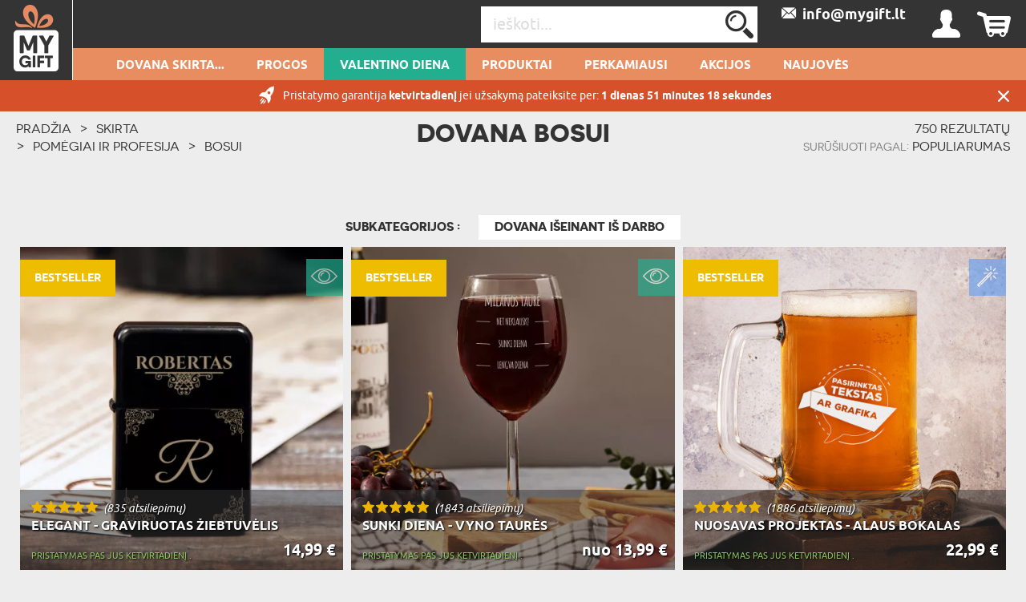

--- FILE ---
content_type: text/html; charset=UTF-8
request_url: https://mygift.lt/Dovana-bosui
body_size: 36865
content:
<!DOCTYPE html>
<html lang="lt-LT">
<head>
    <meta http-equiv="Content-Type" content="text/html; charset=utf-8" />    <meta name="viewport" id="viewport" content="width=device-width, initial-scale=1.0" />
    <meta name="keywords" content="prezenty, pomysł na prezent, wyjątkowy prezent" />
    <meta name="description" content="" />
    <meta name="robots" content="index,follow" />
<meta name="googlebot" content="index,follow" />
            <title>Dovana bosui  - Unikalios dovanų idėjos - MyGift.lt</title>
        <meta name="fragment" content="!"><link href="/favicon_mygift.png" type="image/x-icon" rel="icon"/><link href="/favicon_mygift.png" type="image/x-icon" rel="shortcut icon"/>        
<script>(function(w,d,s,l,i){w[l]=w[l]||[];w[l].push({'gtm.start':
            new Date().getTime(),event:'gtm.js'});var f=d.getElementsByTagName(s)[0],
        j=d.createElement(s),dl=l!='dataLayer'?'&l='+l:'';j.async=true;j.src=
        'https://www.googletagmanager.com/gtm.js?id='+i+dl;f.parentNode.insertBefore(j,f);
    })(window,document,'script','dataLayer','GTM-PRNDZN76');</script>










    <script async src="https://www.googletagmanager.com/gtag/js?id=G-QVD3QVDP9B"></script>
    <script>
        window.dataLayer = window.dataLayer || [];
        function gtag(){dataLayer.push(arguments);}

        gtag('js', new Date());
        gtag('config', 'G-QVD3QVDP9B', {"page_title":"Strona kategorii","page_path":"/Dovana-bosui"});
    </script>
    <script async src="https://www.googletagmanager.com/gtag/js?id=AW-11074085665"></script>
    <script>
        window.dataLayer = window.dataLayer || [];
        function gtag(){dataLayer.push(arguments);}
        gtag('js', new Date());

        gtag('config', 'AW-11074085665', {'allow_enhanced_conversions':true});
    </script>









    <style type="text/css">
    body { visibility: hidden; }
    @media (max-width: 380px) { header .basket { display: block !important; } }
    .promotions .weekly-offer .discount { z-index: 0 !important; }
    .cookie-button:hover { background: #343434 !important; }
    .grecaptcha-badge { visibility: hidden; }
    #CybotCookiebotDialog { text-transform: none; }
    </style>
    <script type="text/javascript">
        var ua = window.navigator.userAgent;
        var msie = ua.indexOf("MSIE ");
        if (msie > 0 || !!navigator.userAgent.match(/Trident.*rv\:11\./)) {
            var ie_version = parseInt(ua.substring(msie + 5, ua.indexOf(".", msie)));
            if(ie_version <= 8) {
                window.location.replace('/pages/ie');
            }
        }
    </script>

                <script type="application/ld+json">
    {"@context":"http:\/\/schema.org","@type":"BreadcrumbList","itemListElement":[{"@type":"ListItem","position":1,"item":{"@id":"https:\/\/mygift.lt\/","name":"Pagrindinis puslapis"}},{"@type":"ListItem","position":2,"item":{"@id":"https:\/\/mygift.lt\/Skirta","name":"Skirta"}},{"@type":"ListItem","position":3,"item":{"@id":"https:\/\/mygift.lt\/Pomegiai-ir-profesija","name":"Pom\u0117giai ir profesija"}},{"@type":"ListItem","position":4,"item":{"@id":"https:\/\/mygift.lt\/Dovana-bosui","name":"bosui"}}]}</script>


    <link rel="canonical" href="https://mygift.lt/Dovana-bosui" />
                    <meta name="verify-paysera" content="6d21c2995a33ae134e115f9fb4ffe959">
    
        <style>
        .occasion-name {
            white-space: normal;
            word-wrap: break-word;
            max-width: 180px;
        }
    </style>
</head>

<body class="category">
<noscript><iframe src="https://www.googletagmanager.com/ns.html?id=GTM-PRNDZN76"
height="0" width="0" style="display:none;visibility:hidden"></iframe></noscript>



<header id="header">
    <div class="top container-fluid">
        <div id="logo-header">
                    <a href="/"
           title="MyGift.lt – personalizowane prezenty "
           target="_self">
            <img src="/img/attachments/banners/big/5f5b6dcd-708c-43c3-82f5-722d05bb3706.heades_sygnet_small.png"
                 title=""
                 alt=""
                 style="height: 100%; width: 100%"
                 class="logo"
            >
        </a>
            </div>
                    <div id="basket-tab" class="float-right basket" data-url="/my_basket/MyBaskets/tab">
                <div class="basket_icon icon-shopping"></div>
            </div>
                <div id="user-tab" class="float-right user" data-url="/my_auth/MyUsers/tab">
            <div class="user_icon icon-user"></div>
        </div>
        <div class="float-right contact" id="contact">
                                        <a class="icon-mailBig" href="mailto:info@mygift.lt"><span>&nbsp;&nbsp;info@mygift.lt</span></a>
                    </div>
        <div class="float-right find">
            <form action="/Categories/search" method="GET" id="quick-search-form">
                <input name="term" type="text" id="searchInput" data-all-text="Žiūrėti visus rezultatus" placeholder="ieškoti..." value=""/><!--
                    --><label for="search" id="search-label">
                    <input type="submit" value="Išsiųsti" id="search" class="icon-search">
                </label>
            </form>
        </div>
        <div class="burger-menu icon-burger visible-xs-inline-block float-left"></div>
        <div class="float-left header-info">Personalizuotos Dovanos</div>
    </div>
    <nav id="user-tab-mobile" class="navMobile" data-url="/my_auth/MyUsers/tabMobile"></nav>
    <div class="bottom container-fluid">
        <nav class="container">
    <ul>
        <li class="wide-menu main-nav-container "><a class="main-nav main-nav-151" title="Dovana skirta..." href="">Dovana skirta...</a><ul class="clearfix"><li><div class="row"><div class="col-xs-4"><ul><li class="has-icon"><a href="/Dovana-jai" title="Dovana jai"><svg xmlns="http://www.w3.org/2000/svg" viewBox="0 0 324.5 383.7"><style type="text/css">  
	.st0{fill:none;}
</style><path class="st0" d="M148.7 338.6c-0.6 0.2-1.2 0.3-1.9 0.3 -0.6 0-1.3-0.1-1.9-0.3 -18.3-5.9-45.8-23.5-70-55.2L36.5 293C22.1 296.6 12 309.5 12 324.4v40.4c0 3.7 3.1 6.8 6.8 6.8h32.4v-29.5c0-3.3 2.7-6 6-6 3.3 0 6 2.7 6 6v29.5h167.2v-29.5c0-3.3 2.7-6 6-6 3.3 0 6 2.7 6 6v29.5h32.4c3.8 0 6.8-3.1 6.8-6.8v-40.4c0-14.9-10.1-27.8-24.5-31.4l-38.4-9.6C194.5 315.1 166.9 332.6 148.7 338.6z"/><path class="st0" d="M87.8 280.2c14.8 18.1 36.8 38.4 59 46.3 22.3-7.9 44.3-28.2 59-46.3l-7.5-1.9c-11.2-2.8-19.1-12.9-19.1-24.5v-5.6c-10.2 4.8-21.2 7.4-32.4 7.4 -11.4 0-22.4-2.6-32.4-7.4v5.6c0 11.6-7.8 21.6-19.1 24.5L87.8 280.2z"/><path class="st0" d="M196.8 220.6c13.5-14.4 22.6-34.2 25.8-55.9 -15.4-18.5-24.2-39.9-29.1-56.2 -25.5 0.4-90.5 4.5-123.9 35v3.8c0 53.2 34.6 96.4 77.2 96.4C165.1 243.7 182.9 235.5 196.8 220.6z"/><path class="st0" d="M298.2 16.3c-8.9-5.5-18.1-4.7-28.1 2.4 -8.1 5.8-13.5 13.6-13.6 13.7 -1.2 1.7-3.1 2.8-5.2 2.8 -2.1 0-4-1-5.2-2.8l0 0c-0.6-0.8-5.8-8.2-13.6-13.7 -5.6-4-11-6-16.2-6 -4 0-8 1.2-11.9 3.6 -3.1 1.9-5.6 4.2-7.7 6.7 -2.5 3.1-4.2 6.7-5.1 10.8 -0.2 1-0.4 2.1-0.6 3.2 -1.9 15.4 6.5 35 21.9 51.1 14.5 15.1 30 26.3 37.4 31.2 0.3 0.2 0.7 0.5 1 0.7 2.3-1.5 5.7-3.9 9.8-6.9 8-5.9 18.5-14.5 28.6-25C305.1 72 313.5 52.5 311.6 37 310.5 28.1 306 21.1 298.2 16.3z"/><path class="st0" d="M251.3 133.8c-1.2 0-2.3-0.3-3.3-0.9 -0.2-0.1-22.7-13.7-44.2-36 -18-18.7-27.8-42.3-25.4-61.4 0.3-2.1 0.7-4.1 1.2-6 -9.8-2.8-20.8-4.2-32.8-4.2C108.4 25.3 82 39 63.5 68.6c-21.7 34.9-32.3 92-32.3 174.4 0.4 0.8 3.5 6.1 26.9 16.3 10.6 4.6 21 8.3 25 9.7l9.3-2.3c5.9-1.5 10-6.7 10-12.8v-12.6c-26.8-18.7-44.8-53.9-44.8-94v-6.4c0-1.6 0.7-3.2 1.8-4.3 15.7-15.3 39.5-26.5 70.7-33.2 27.8-6 54.5-6.9 67.9-6.9 2.7 0 5.1 1.8 5.8 4.4 4.4 16 13.2 39.1 29.7 58.1 1.1 1.3 1.6 3 1.4 4.7 -3.1 25.2-13.6 48.3-29.3 65.2 -4.5 4.8-9.3 8.9-14.4 12.5v12.6c0 6.1 4.1 11.3 10 12.8l9.3 2.3c3.9-1.4 14.4-5.1 25-9.7 23.3-10.2 26.5-15.5 26.8-16.3 0-43.4-3-79.8-8.9-109.6C252.8 133.7 252.1 133.8 251.3 133.8z"/><path d="M324.1 35.4c-1.6-12.7-8.3-23.1-19.3-29.9C281.3-9.1 260.2 9 251.3 18.8c-8.9-9.8-30-27.9-53.6-13.3 -5.6 3.4-10 7.8-13.3 12.9 -11.4-3.4-23.9-5.1-37.7-5.1 -42.3 0-72.9 16-93.5 49 -23 36.9-34.1 96.1-34.1 181 0 8.3 9.7 16.2 32.4 26.3 3.7 1.7 7.5 3.2 11 4.6l-28.9 7.2C13.8 286.3 0 304 0 324.4v40.4c0 10.4 8.4 18.8 18.8 18.8h256c10.4 0 18.8-8.4 18.8-18.8v-40.4c0-20.4-13.8-38.1-33.6-43.1l-28.9-7.2c3.5-1.4 7.2-2.9 10.9-4.6 22.7-10.1 32.4-17.9 32.4-26.3 0-46.5-3.4-85.2-10.2-116.9 8.7-6.2 22-16.5 34.6-29.5C316.8 78.1 326.5 54.6 324.1 35.4zM257.1 293c14.4 3.6 24.5 16.5 24.5 31.4v40.4c0 3.7-3.1 6.8-6.8 6.8h-32.4v-29.5c0-3.3-2.7-6-6-6 -3.3 0-6 2.7-6 6v29.5H63.2v-29.5c0-3.3-2.7-6-6-6 -3.3 0-6 2.7-6 6v29.5H18.8c-3.8 0-6.8-3.1-6.8-6.8v-40.4c0-14.9 10.1-27.8 24.5-31.4l38.4-9.6c24.2 31.7 51.7 49.2 70 55.2 0.6 0.2 1.2 0.3 1.9 0.3 0.6 0 1.3-0.1 1.9-0.3 18.3-5.9 45.8-23.5 70-55.2L257.1 293zM114.4 253.9v-5.6c10.1 4.8 21 7.4 32.4 7.4 11.2 0 22.2-2.6 32.4-7.4v5.6c0 11.6 7.9 21.6 19.1 24.5l7.5 1.9c-14.8 18.1-36.8 38.4-59 46.3 -22.3-7.9-44.3-28.2-59-46.3l7.5-1.9C106.6 275.5 114.4 265.5 114.4 253.9zM69.6 147.3v-3.8c33.4-30.4 98.4-34.6 123.9-35 4.9 16.3 13.7 37.8 29.1 56.2 -3.2 21.7-12.3 41.4-25.8 55.9 -13.9 14.9-31.7 23.1-50 23.1C104.2 243.7 69.6 200.4 69.6 147.3zM235.6 259.3c-10.6 4.6-21.1 8.4-25 9.7l-9.3-2.3c-5.9-1.5-10-6.7-10-12.8v-12.6c5.1-3.6 9.9-7.7 14.4-12.5 15.8-16.8 26.2-40 29.3-65.2 0.2-1.7-0.3-3.4-1.4-4.7 -16.5-18.9-25.2-42-29.7-58.1 -0.7-2.6-3.1-4.4-5.8-4.4 -13.4 0-40.1 0.9-67.9 6.9 -31.2 6.7-55 17.9-70.7 33.2 -1.2 1.1-1.8 2.7-1.8 4.3v6.4c0 40.1 18 75.3 44.8 94v12.6c0 6.1-4.1 11.3-10 12.8l-9.3 2.3c-3.9-1.4-14.3-5.1-25-9.7 -23.4-10.2-26.5-15.5-26.9-16.3 0-82.4 10.6-139.5 32.3-174.4C82 39 108.4 25.3 146.8 25.3c12.1 0 23 1.4 32.8 4.2 -0.5 1.9-0.9 3.9-1.2 6 -2.4 19.2 7.3 42.7 25.4 61.4 21.5 22.3 44 35.9 44.2 36 1 0.6 2.1 0.9 3.3 0.9 0.8 0 1.5-0.1 2.2-0.4 6 29.8 8.9 66.2 8.9 109.6C262 243.8 258.9 249.1 235.6 259.3zM289.7 88.1c-10.1 10.5-20.6 19.1-28.6 25 -4.1 3-7.5 5.4-9.8 6.9 -0.3-0.2-0.6-0.4-1-0.7 -7.3-4.9-22.9-16.1-37.4-31.2C197.5 72 189.1 52.4 191 37c0.1-1.1 0.3-2.2 0.6-3.2 0.9-4.1 2.7-7.7 5.1-10.8 2-2.6 4.6-4.8 7.7-6.7 3.9-2.4 7.9-3.6 11.9-3.6 5.2 0 10.6 2 16.2 6 7.7 5.5 13 12.9 13.6 13.7l0 0c1.2 1.7 3.1 2.8 5.2 2.8 2.1 0 4.1-1.1 5.2-2.8 0.1-0.1 5.5-7.9 13.6-13.7 10-7.1 19.2-7.9 28.1-2.4 7.8 4.8 12.3 11.8 13.4 20.7C313.5 52.5 305.1 72 289.7 88.1z"/></svg>Dovana jai</a><ul class="last-level"><li class=""><a href="/Dovana-zmonai" title="Dovana žmonai">žmonai</a></li><li class=""><a href="/Dovana-suzadetinei" title="Dovana sužadietinei">sužadietinei</a></li><li class=""><a href="/Dovana-merginoms" title="Dovana merginoms">merginoms</a></li></ul></li><li class="has-icon"><a href="/Dovana-moterims" title="Dovana moterims"><svg xmlns="http://www.w3.org/2000/svg" viewBox="0 0 324.5 383.7"><path d="M254.9 102.4c-44-44-115.7-44-159.7 0 -21.3 21.3-33.1 49.7-33.1 79.8 0 28.1 10.2 54.7 28.9 75.4l-25.5 25.6 -29.7-29.5c-2.3-2.3-6.1-2.3-8.5 0 -2.3 2.3-2.3 6.1 0 8.5l29.7 29.5 -29.5 29.7c-2.3 2.3-2.3 6.1 0 8.5 1.2 1.2 2.7 1.7 4.2 1.7 1.5 0 3.1-0.6 4.3-1.8l29.5-29.7 29.7 29.5c1.2 1.2 2.7 1.7 4.2 1.7 1.5 0 3.1-0.6 4.3-1.8 2.3-2.3 2.3-6.1 0-8.5L74 291.7l25.4-25.6c21.4 19.3 48.5 29 75.6 29 28.9 0 57.8-11 79.8-33C298.9 218 298.9 146.4 254.9 102.4zM246.4 253.6c-39.3 39.3-103.4 39.3-142.7 0 -19.1-19.1-29.6-44.4-29.6-71.4 0-27 10.5-52.3 29.6-71.4 19.7-19.7 45.5-29.5 71.4-29.5 25.8 0 51.7 9.8 71.4 29.5C285.7 150.2 285.7 214.2 246.4 253.6z"/></svg>Dovana moterims</a><ul class="last-level"><li class=""><a href="/Dovana-draugei" title="Dovana draugei">draugei</a></li><li class=""><a href="/Dovana-sesei" title="Dovana sesei">sesei</a></li></ul></li><li class="has-icon"><a href="/Dovana-tevams" title="Dovana tėvams"><svg xmlns="http://www.w3.org/2000/svg" viewBox="0 0 202 184.6"><path d="M199.4 53.6l-0.2 0c-2.1 7.2-7 13.4-10.2 12.9 -3.2-0.5-3-8.5-1.3-17.6 2.5-13.9 0.8-21.3-3.5-22.2 -4.7-0.9-11.9 4-17.7 14.1 0-7.9-2.1-11.8-5.2-12.8 -4.9-1.4-13 4.5-19.1 16.5 1.3-11.9 3.4-13.7 3.4-13.7s-6.4-6.4-12.7-1.6c-4.1 3.1-4.8 10.6-4.3 22.4 -1.8 2.3-3.9 4-6.2 4.6 0.4-1.7 0.7-3.4 0.8-5 1.7-18.8-8.8-24.2-14.9-20.2l-1.4 1.1 -1.4-0.1c-11.7-0.3-21.1 9.7-22.2 23.6 -0.2 2-0.1 3.9 0.1 5.7 -2.2 6.4-6.8 13-10.7 12.3 -4.1-0.9-9.2-15.6-1.7-54.6C73 8.1 74.4 3.9 74.4 3.9s-8.6-8.8-15 0l0 0.1 -0.5 0.7c-8.6 13.8-16.6 35.6-19.8 53.4 -1.6-12.7-1.5-28.9-0.9-48.8l0-0.2c-0.1-3.9-7.3-9.6-15-1.9 -5.8 5.8-8.7 19.8-14.7 51.9 -3.4 19-5.5 22.6-6 22.9 8 3.3 14.4 0.7 18.1-23 2.6-17.3 5.7-28 8.6-35.5 -0.8 25.2 1.2 45.8 7.4 55 1.8 2.7 5 0.2 6.2-1.2 0.1-0.1 0.3-0.3 0.4-0.5 0.1-0.2 0.2-0.2 0.2-0.3 0-0.2 0-0.4 0-0.6 0.8-15.3 5.8-34.9 12.7-50.5C54.6 61.3 57.3 76.3 66.3 79c8.7 2.5 15-4.1 18.4-11.8 2.8 6.9 8.7 10.9 15.5 11.2 9.6 0.3 16.9-8.1 20.5-17.4 3.2-0.3 5.9-1.6 8.1-3.6 0.2 3.9 0.5 8.1 0.7 12.6 0.2 3.3 0.7 4.7 0.7 4.7 7.2 2.3 10-0.6 11.3-19 5.2-14.7 8.8-18.7 10.6-18.3 2 0.3 2.4 5.4 0.6 17.2 -1.8 11.8-3 19.1-3 19.1 5 1.6 10.5 0.6 12.3-6 1.7-6.5 2.8-12 3.6-16.8 4.4-11.8 7.7-15.1 9.5-14.8 2 0.3 2.9 3.8 0.5 15.6 -2.8 13.4 1.8 21.6 8.6 22.1 6.6 0.5 14.4-6.7 17.6-16.4C202.7 54.1 201.1 52.9 199.4 53.6zM103.8 69.5c-6 0-9.1-6.6-8-17 1-10.1 4.6-17.3 8.7-17.4 -3.9 8.2 0 22.8 10.6 25.5C112.5 66.1 108 69.7 103.8 69.5zM117.8 51.5c-0.2 1.6-0.5 3.1-0.8 4.5 -7.5-2.4-7.6-11.8-4.8-14.2C114.5 39.6 118.7 43.1 117.8 51.5z"/><path d="M42.6 101.1C25.4 102 6 111.2 0.9 127.8c-3.8 12.5 4.5 23.1 15.1 22.6 11-0.4 7.6-13.1 7.6-13.1 -6 2.9-17.1-0.1-14.6-10.5 2.5-11.1 16.6-17.8 30-18.5 18.9-1 28.4 11 25.3 34.9 -2.8 21.7-15.8 36.4-30.7 36.9 -8.4 0.3-20.1-4.2-19.1-12.9 0.5-6 6.9-7 12.1-4.8l-0.2 6.9c-0.2 3.3-0.9 4.9-0.9 4.9 11.4 6.1 15.4-3.7 14.7-16.7 -2-36 4.3-39.9 4.3-39.9 -0.2-3.9-8.9-8.9-14.6-0.8 -4.5 6.6-2.7 13.8-3.1 37.9 -8.5-1.1-19.3 3.5-20.5 11.9 -1.4 10.6 11.1 18.1 26 17.9 23-0.4 43.3-17.4 46.8-44.5C82.6 112 63.9 99.9 42.6 101.1z"/><path d="M172.6 155.5l-0.2 0c-2.1 7.2-5.9 13.4-9 12.8 -3.1-0.4-3.2-8.6-2.6-17.5 2.4-33.4 10.3-44.3 10.3-44.3s-9.4-9.9-15.1-0.7c-2.9 4.6-4.7 14.7-5.6 25.5 -0.6-0.3-1.2-0.5-1.7-0.6 -11.1-2.6-20.7 6.8-22.5 21.2 -0.3 2.6-0.4 5-0.2 7.3 -2.1 6.6-5.6 12.1-8.6 11.6 -3-0.4-3.6-8.6-2.5-17.5 1.5-11.5 4.9-19.5 4.9-19.5 -4.2-3.9-9.7-3.9-13 1.8 -1.1-1.2-2.6-2-4.2-2.4 -11-2.6-20.7 6.8-22.5 21.2 -1.7 13.7 3.6 24 11.8 23 7-0.9 10.2-8.1 12-14 0.7 7.4 2.9 12.4 7.9 13.4 6.6 1.3 12.1-3.6 15.6-10.9 1.9 6 5.8 9.6 10.8 9 6.9-0.9 10.2-8.1 11.9-14 0.8 7.4 3 12.4 8 13.4 7.7 1.5 14.1-5.6 17.2-15.2C176 156 174.3 154.8 172.6 155.5zM104.1 144.7c-0.4 3.5-0.7 6.8-0.7 9.8 -2.6 11.5-6.3 16.2-9 15.7 -3.2-0.7-3.3-10.3-1.8-17.8 1.4-6.8 4.5-14.3 9.3-14.2 1.3 0 2.3 0.4 3.2 1.1C104.6 140.8 104.3 142.6 104.1 144.7zM149.4 152.7c-2.6 11-6.4 15.5-9 15 -3.2-0.7-3.2-10.3-1.7-17.8 1.4-6.8 4.5-14.3 9.3-14.2 0.7 0.1 1.3 0.1 1.9 0.3C149.5 141.8 149.3 147.5 149.4 152.7z"/><path d="M102.3 111.7c-0.6 3.5 0.2 6.8 2.2 9.1 2 2.4 5.1 3.6 8.9 3.6 8.8 0 13.7-6.9 14.5-13.4 0.9 0 1.7-0.1 2.5-0.3 2.1-0.4 3.9-2.2 4.2-4.1 0.3-1.7-0.5-3.2-2.3-4.4l0 0h-0.2l-0.1 0.1c-0.2 0.3-0.8 0.8-1.5 1.3 -4 2.7-9.8 3.5-14.1 2l-0.1 0 -0.1 0.1c0 0-0.7 1.5 0.9 2.5 2.1 1.3 5 2.2 7.8 2.6 -0.3 3.3-1.7 10.5-8.6 10.5 -2.2 0-4.1-0.8-5.3-2.2 -1.5-1.7-2.2-4.4-1.8-7.4 0.5-3.5 2.3-6.7 4.8-8.5 1.1 0.5 2.2 0.7 3.2 0.8 2.5 0.1 4-1 4.2-2.1 0.2-0.8-0.4-1.5-1.4-1.9 -1.5-0.5-3-0.6-4.6-0.5 -1.1-1.5-1.3-4.2-0.6-7.4 0.5-2.4 2.2-5.5 4.7-6.8 1.4-0.8 2.9-0.8 4.5-0.2 1 0.4 1.6 1.5 1.5 2.9 -0.1 2.7-2.3 6.3-5.7 7.3l-0.2 0 0.1 0.2c0.1 0.1 1.4 2.9 3.7 3.3 1.1 0.2 2.2-0.1 3.4-1.1 2.5-2.1 3.8-5.8 3.1-9.1 -0.5-2.6-2.2-4.6-4.5-5.4 -3.3-1.1-7.3-0.6-10.7 1.3 -3.3 1.9-5.6 4.8-6.3 8.1 -0.6 3 0.1 5.9 2.2 8.2C106.1 102.8 102.9 107 102.3 111.7z"/></svg>Dovana tėvams</a><ul class="last-level"><li class=""><a href="/Dovana-mamai" title="Dovana mamai">mamai</a></li><li class=""><a href="/Dovana-tevui" title="Dovana tėvui">tėvui</a></li></ul></li><li class="has-icon"><a href="/Dovana-seneliams" title="Dovana seneliams"><svg xmlns="http://www.w3.org/2000/svg" viewBox="0 0 250.1 161.3"><style type="text/css">  
	.st0{fill:none;}
</style><path class="st0" d="M126.6 118.4l-3.3 10.4c1.4-2.2 3.2-4.4 5.2-6.4"/><path class="st0" d="M106.2 103c-4.6 1.8-9.7 2.7-15.1 2.7 -5.1 0-9.9-0.8-14.2-2.4v9.2l7.4 13.9h14.6l7.4-13.9V103z"/><polygon class="st0" points="106 128.2 114.9 131.6 119.6 117 111.9 117 "/><polygon class="st0" points="87.8 141.4 95.2 141.4 100.5 133.7 82.6 133.7 "/><path class="st0" d="M100.1 58.1c0 4.2 3.4 7.6 7.6 7.6h8.3c4.2 0 7.6-3.4 7.6-7.6v-6h-23.6V58.1z"/><path class="st0" d="M85.6 45c1.9 0 3.4 1.4 3.5 3.3h4c0.1-1.8 1.6-3.3 3.5-3.3h19.9c-0.9-16.5-7.8-33-25.4-33 -17.5 0-24.5 16.4-25.4 33H85.6z"/><path class="st0" d="M127.3 45c2 0 3.5 1.6 3.5 3.5v5.8c1.6-3.7 2.3-10.6-1.6-23.3 -2.9-9.3-8.8-15.1-15.9-16.1 6 7 9.7 17.3 10.2 30H127.3z"/><path class="st0" d="M134.1 117.7c0.4-0.2 0.7-0.5 1.1-0.7h-1.4"/><path class="st0" d="M89.1 55.3v2.7c0 2.8-0.8 5.4-2.1 7.6V67c0 2.3 1.8 4.1 4.1 4.1 2.3 0 4.1-1.8 4.1-4.1v-1.3c-1.3-2.2-2.1-4.8-2.1-7.6v-2.7H89.1z"/><path class="st0" d="M169.4 37.6c0-1.6 1.3-2.9 2.9-3 1.6 0 3 1.2 3 2.9 0 0.6 1.2 14 27.6 14.9v-5.8c0 0 0-0.1 0-0.1 0-11.4-9.7-20.3-22.2-20.3 -12.4 0-22.2 8.9-22.2 20.3 0 0 0 0.1 0 0.1V51C163 48.7 169.4 44.3 169.4 37.6z"/><path class="st0" d="M180.8 20.3c4.4 0 8.6 0.9 12.3 2.6 0.4-1.3 0.7-2.6 0.7-4 0-7.1-5.8-13-13-13 -7.1 0-13 5.8-13 13 0 1.4 0.2 2.7 0.7 4C172.2 21.2 176.3 20.3 180.8 20.3z"/><path class="st0" d="M180.8 94.9c12.2 0 22.2-12.8 22.2-28.4v-8c-17.9-0.6-26.3-6.6-30.2-12C169 52.5 162 56 158.6 57.5v8.9C158.6 82.1 168.6 94.9 180.8 94.9z"/><path class="st0" d="M197.2 114.2l-5-1.2c-1.3-0.3-2.3-1.5-2.3-2.9V98.9c-2.9 1.2-5.9 1.9-9.1 1.9 -3.2 0-6.3-0.7-9.1-1.9v11.2c0 1.4-0.9 2.6-2.3 2.9l-5 1.2 16.4 26.6L197.2 114.2z"/><path class="st0" d="M14.5 138c0 0-2.5 7.6-6.3 19.2h16.1l-6.1-28.5C15.3 133.3 14.6 137.6 14.5 138z"/><polygon class="st0" points="107.3 136.3 100.8 145.7 102.9 157.2 106.7 157.2 112.8 138.4 "/><polygon class="st0" points="88.9 148.5 87.4 157.2 95.7 157.2 94.1 148.5 "/><path class="st0" d="M127 135.8C127 135.8 127 135.8 127 135.8l-0.6-0.7c-1.3 2.5-2.2 4.7-2.8 6.3 -0.5 1.5-0.8 2.5-0.8 2.6 0 0-0.6 0.7-1.6 2.4 -1.2 2-2.9 5.4-5 10.9h19.9c0.1-2.9 0.9-3.8 3-8.9L127 135.8z"/><path class="st0" d="M68.9 15c-7.1 1-13 6.7-15.9 16 -4 13.1-3 19.9-1.6 23.3v-5.8c0-2 1.6-3.5 3.5-3.5h3.7C59.2 32.3 62.8 21.9 68.9 15z"/><path class="st0" d="M216.6 145.9l14.6-15.2 0.7-0.7c-3.8-5-9.6-9.9-18.1-11.9l-10.5-2.5 -20 32.3 0 0c-0.2 0.4-0.5 0.7-1 1 -0.5 0.3-1 0.4-1.6 0.4 -1 0-2-0.5-2.5-1.4l-1.1-1.7 -18.9-30.6 -9.4 2.3 -1.2 0.3c-4.4 1-8 2.8-11.1 5 -2.1 1.5-3.9 3.2-5.5 5 -0.5 0.6-1.1 1.3-1.5 1.9l4.8 5 0 0.1 10.1 10.5c0.8 0.9 1.1 2.2 0.6 3.3 -2.3 5-3.2 5.7-3.3 8.3h77.2c-0.1-2.3-1.1-3.2-3.3-8C215.5 148.1 215.7 146.8 216.6 145.9z"/><polygon class="st0" points="75.8 136.3 70.3 138.4 76.4 157.2 80.2 157.2 82.2 145.7 "/><path class="st0" d="M235.2 135.1l-0.9 1 -12.1 12.5c2 4.9 2.9 6 3 8.6h18l-4.4-13.2C238.7 143.7 237.8 139.8 235.2 135.1z"/><path class="st0" d="M123.3 70.9c-2.1 1.2-4.6 1.9-7.2 1.9h-8.3c-2.3 0-4.4-0.5-6.4-1.5 -1.7 4-5.7 6.8-10.3 6.8 -4.6 0-8.6-2.8-10.3-6.8 -1.9 0.9-4.1 1.5-6.4 1.5h-8.3c-2.6 0-5.1-0.7-7.2-1.9 2.3 16.6 14.9 27.8 32.2 27.8C108.5 98.7 121.1 87.5 123.3 70.9z"/><polygon class="st0" points="77.1 128.2 71.2 117 63.5 117 68.1 131.6 "/><polyline class="st0" points="54.3 157.2 68.9 157.2 56.5 118.4 "/><path class="st0" d="M66.1 65.7h8.3c4.2 0 7.6-3.4 7.6-7.6v-6H58.4v6C58.4 62.3 61.9 65.7 66.1 65.7z"/><path class="st0" d="M49.3 117h-7c-8.3 0-14.1 2.3-18.2 5.4l7.5 34.8h14.2"/><path d="M249.5 157.8l-4.9-15.1c-0.2-1-5.9-24.8-29.4-30.3l-19.3-4.6V95.4c7.8-6.1 13.1-16.8 13.1-29V46.6c0 0 0-0.1 0-0.1 0-8.4-4.1-15.8-10.6-20.5 0.9-2.2 1.4-4.6 1.4-7 0-10.4-8.5-18.9-18.9-18.9 -10.4 0-18.9 8.5-18.9 18.9 0 2.4 0.5 4.8 1.4 7 -6.4 4.7-10.5 12.1-10.6 20.5 0 0.1 0 0.1 0 0.2v19.9c0 12.2 5.2 22.9 13.1 29v12.3l-14.3 3.4c-3.1-0.8-6.7-1.3-10.6-1.3h-27.5V99.5c10.8-7 17.5-19.2 17.5-34v-0.9c1.7-0.9 3.7-2.5 5.4-5.2 4-6.6 4-16.9-0.2-30.4 -4.8-15.4-17.2-23.6-30.7-20.5 -4.2-2.3-8.9-3.5-14.2-3.5 -5.3 0-10 1.2-14.2 3.5C63.4 5.3 51 13.5 46.2 28.9 42 42.4 41.9 52.6 46 59.3c1.7 2.8 3.7 4.3 5.4 5.2v0.9c0 15.2 7.1 27.7 18.4 34.6v9.9H42.3c-28.4 0-34 23.4-34.7 26.7l-7 21.3c-0.3 0.4-0.6 0.9-0.6 1.4 0 1.1 0.9 2.1 2.1 2.1h246c1.1 0 2.1-0.9 2.1-2.1C250.1 158.7 249.9 158.2 249.5 157.8zM180.8 5.9c7.2 0 13 5.8 13 13 0 1.4-0.2 2.7-0.7 4 -3.7-1.6-7.9-2.6-12.3-2.6s-8.6 0.9-12.3 2.6c-0.4-1.3-0.7-2.6-0.7-4C167.8 11.7 173.6 5.9 180.8 5.9zM158.6 46.7c0 0 0-0.1 0-0.1 0-11.4 9.7-20.3 22.2-20.3 12.4 0 22.2 8.9 22.2 20.3 0 0 0 0.1 0 0.1v5.8c-26.4-0.9-27.6-14.4-27.6-14.9 -0.1-1.6-1.4-2.9-3-2.9 -1.6 0-2.9 1.3-2.9 3 0 6.6-6.5 11.1-10.8 13.3V46.7zM158.6 66.4v-8.9c3.4-1.5 10.4-5 14.2-11.1 3.9 5.4 12.3 11.3 30.2 12v8c0 15.7-10 28.4-22.2 28.4C168.6 94.9 158.6 82.1 158.6 66.4zM169.4 113c1.3-0.3 2.3-1.5 2.3-2.9V98.9c2.9 1.2 5.9 1.9 9.1 1.9 3.2 0 6.3-0.7 9.1-1.9v11.2c0 1.4 0.9 2.6 2.3 2.9l5 1.2 -16.4 26.6 -16.4-26.6L169.4 113zM134.1 117.7c-2.3 1.3-5.6 4.6-5.6 4.6 -2.1 2.1-3.8 4.3-5.2 6.4l3.3-10.4 0.5-1.4h6.7M119.6 117l-4.7 14.6 -8.9-3.4 5.9-11.2H119.6zM98.9 126.5H84.2l-7.4-13.9v-9.2c4.4 1.5 9.1 2.4 14.2 2.4 5.5 0 10.5-1 15.1-2.7v9.5L98.9 126.5zM100.5 133.7l-5.3 7.7h-7.4l-5.3-7.7H100.5zM123.7 58.1c0 4.2-3.4 7.6-7.6 7.6h-8.3c-4.2 0-7.6-3.4-7.6-7.6v-6h23.6V58.1zM129.2 31c3.9 12.7 3.2 19.6 1.6 23.3v-5.8c0-2-1.6-3.5-3.5-3.5h-3.7c-0.6-12.7-4.2-23-10.2-30C120.4 16 126.3 21.7 129.2 31zM91.1 12c17.5 0 24.5 16.4 25.4 33H96.6c-1.9 0-3.4 1.4-3.5 3.3h-4C89 46.4 87.4 45 85.6 45H65.7C66.6 28.4 73.6 12 91.1 12zM95.2 65.7V67c0 2.3-1.8 4.1-4.1 4.1 -2.3 0-4.1-1.8-4.1-4.1v-1.3c1.3-2.2 2.1-4.8 2.1-7.6v-2.7H93v2.7C93 60.8 93.8 63.4 95.2 65.7zM51.4 48.5v5.8C49.9 50.9 48.9 44.1 53 31c2.9-9.3 8.8-15.1 15.9-16 -6 7-9.7 17.3-10.2 30h-3.7C52.9 45 51.4 46.5 51.4 48.5zM58.4 52H82v6c0 4.2-3.4 7.6-7.6 7.6h-8.3c-4.2 0-7.6-3.4-7.6-7.6V52zM58.8 70.9c2.1 1.2 4.6 1.9 7.2 1.9h8.3c2.3 0 4.4-0.5 6.4-1.5 1.7 4 5.7 6.8 10.3 6.8 4.6 0 8.6-2.8 10.3-6.8 1.9 0.9 4.1 1.5 6.4 1.5h8.3c2.6 0 5.1-0.7 7.2-1.9 -2.3 16.6-14.9 27.8-32.2 27.8C73.7 98.7 61.1 87.5 58.8 70.9zM71.2 117l5.9 11.2 -8.9 3.4L63.5 117H71.2zM8.2 157.2c3.8-11.6 6.3-19.2 6.3-19.2 0.1-0.4 0.7-4.6 3.7-9.2l6.1 28.5H8.2zM45.7 157.2H31.5l-7.5-34.8c4.1-3.1 9.9-5.4 18.2-5.4h7c0 0 6.5-0.6 7.2 1.4l12.4 38.8H54.3 45.7zM76.4 157.2l-6-18.9 5.4-2.1 6.5 9.5 -2.1 11.5H76.4zM87.4 157.2l1.6-8.8h5.2l1.6 8.8H87.4zM102.9 157.2l-2.1-11.5 6.5-9.5 5.4 2.1 -6 18.9H102.9zM116.2 157.2c2.1-5.5 3.9-8.9 5-10.9 1-1.7 1.6-2.3 1.6-2.4 0 0 0.2-1 0.8-2.6 0.6-1.6 1.5-3.8 2.8-6.3l0.6 0.6c0 0 0 0 0 0l12.1 12.5c-2.1 5.1-2.9 6-3 8.9H116.2zM142 157.2c0.1-2.5 1-3.3 3.3-8.3 0.5-1.1 0.3-2.4-0.6-3.3l-10.1-10.5 0-0.1 -4.8-5c0.5-0.6 1-1.3 1.5-1.9 1.5-1.8 3.4-3.5 5.5-5 3-2.2 6.7-4 11.1-5l1.2-0.3 9.4-2.3 18.9 30.6 1.1 1.7c0.6 0.9 1.5 1.4 2.5 1.4 0.5 0 1.1-0.1 1.6-0.4 0.4-0.3 0.7-0.6 1-1l0 0 20-32.3 10.5 2.5c8.5 2 14.3 6.9 18.1 11.9l-0.7 0.7 -14.6 15.2c-0.8 0.9-1.1 2.2-0.6 3.3 2.2 4.8 3.1 5.7 3.3 8H142zM225.2 157.2c-0.1-2.6-1-3.7-3-8.6l12.1-12.5 0.9-1c2.6 4.7 3.5 8.6 3.6 8.9l4.4 13.2H225.2z"/></svg>Dovana seneliams</a><ul class="last-level"><li class=""><a href="/Dovana-mociutei" title="Dovana močiutei">močiutei</a></li><li class=""><a href="/Dovana-seneliui" title="Dovana seneliui">seneliui</a></li></ul></li><li class="has-icon"><a href="/Dovana-Uosviams" title="Dovana Uošviams"><svg xmlns="http://www.w3.org/2000/svg" viewBox="0 0 252.4 185.9"><style type="text/css">  
	.st0{fill:none;}
</style><path class="st0" d="M202 68.1c-5.1-1.4-16.5-5.2-22-13.8 -5.5 8.6-16.9 12.4-22 13.8v6.1c0 17.3 9.9 31.4 22 31.4 12.1 0 22-14.1 22-31.4V68.1z"/><path class="st0" d="M113.1 157.7c0.2-0.8 3.3-13.9 14.2-23.4 1-0.9 5.2-3.8 5.2-3.8 3.3-2 7-3.6 11.4-4.6l1.8-0.4 1.4-4.2c-4-3.5-9.4-6.7-17-8.7 -0.2-0.1-11.4-5.4-11.4-5.4l1.1 21.5c0.1 1.1-0.4 2.1-1.3 2.7 -0.5 0.4-1.2 0.6-1.8 0.6 -0.4 0-0.8-0.1-1.2-0.2l-15.4-6.2 -5.9 11.5 3.2 44.8h10.4l0.2-1.4L113.1 157.7z"/><path class="st0" d="M149 135c-0.5-1.2-0.9-2.4-1.1-3.7 0 0-1.8 0.3-4.6 1.2 -3.1 1-7.4 2.9-11.4 6.2 0 0-0.1 0-0.1 0 -9.7 8.1-12.5 19.7-12.6 20.4l-5.1 22.8h62.8v-31.7C162.9 149.5 152.6 143.7 149 135z"/><path class="st0" d="M228.1 138.7C228.1 138.7 228 138.7 228.1 138.7c-4.1-3.3-8.4-5.2-11.5-6.2l0 0c-0.6-0.2-1.3-0.4-2-0.5l-2.5-0.6c-2.1 10.8-13.1 18-29.1 18.9v31.7h62.7l-5.1-22.8C240.6 158.4 237.8 146.8 228.1 138.7z"/><path class="st0" d="M164.2 105.4c-7.5-6.8-12.4-18.2-12.4-31.2v-8.6h0c0-1.5 1-2.8 2.5-3.1 0.3-0.1 22.6-4.6 22.6-18.9 0-1.7 1.4-3.1 3.1-3.1 1.7 0 3.1 1.4 3.1 3.1 0 14.4 22.4 18.8 22.6 18.9 1.5 0.3 2.5 1.6 2.5 3.1v8.6c0 13-4.9 24.4-12.4 31.2v2.2c10.5-0.5 17.9-3.9 22-10.1 9.6-14.2 0-38.8-0.1-39 -0.1-0.4-0.2-0.8-0.2-1.2 0-9.6-2.9-17.2-8.6-22.6 -10.9-10.5-28.6-9.9-28.8-9.9 0 0-0.1 0-0.1 0 0 0-0.1 0-0.1 0 -0.2 0-18-0.6-28.8 9.9 -5.7 5.5-8.5 13.1-8.5 22.6 0 0.4-0.1 0.8-0.2 1.2 -0.1 0.2-9.7 24.9-0.1 39 4.2 6.1 11.6 9.5 22 10.1V105.4z"/><polygon class="st0" points="81.7 139.5 78.7 181.9 91.2 181.9 88.2 139.5 "/><path class="st0" d="M34.5 174.1L18 126.6c-4.6 6.5-5.3 12.6-5.4 13 0 0.1 0 0.2 0 0.3l-4.1 12.3 0.3-4.1c-2.1 8.6-4.1 20-4.7 33.8h27.1l2.4-2.9L34.5 174.1z"/><path class="st0" d="M69.8 125.8l-15.5 7.1c-0.4 0.2-0.9 0.3-1.3 0.3 -0.6 0-1.2-0.2-1.7-0.5 -0.9-0.6-1.4-1.6-1.4-2.7l1.2-22.7c0 0-11.2 5.3-11.4 5.4 -7.6 2-13.1 5.2-17 8.7l18 51.6c0 0.1 0.2 0.9 0.2 1v8h31.6l3.2-44.8L69.8 125.8z"/><path class="st0" d="M63.4 101.3l-6 2.9 -1.1 21L72 118C72 118 63.5 101.4 63.4 101.3z"/><path class="st0" d="M84.9 91.6c11.9 0 20.8-4.2 25.3-24 0.3-1.2 0.9-10.3 0.9-10.3v-3.9c0 0-2.1 0.8-3.8-6.2 0.6-8.7-0.3-17.4-1.4-19 -0.1-0.1-0.2-0.1-0.2-0.2 -0.4 0.1-1.4 0.6-2.2 1 -3.2 1.7-8.6 4.7-18.7 4.7h0c-10 0-15.4-2.9-18.7-4.7 -0.8-0.4-1.7-0.9-2.2-1 -0.1 0-0.2 0.1-0.3 0.3 -1 1.5-2 10.2-1.3 18.9 0 0-1 4.4-3.7 6.2v3.9c0 0 0.2 7.5 0.9 10.3C64.1 87.4 73.1 91.6 84.9 91.6z"/><path class="st0" d="M59.4 23.9c3.6-3.6 7.1-1.8 9.8-0.3 3.1 1.7 7.3 3.9 15.7 3.9 8.5 0 12.7-2.3 15.7-3.9 2.8-1.5 6.2-3.3 9.8 0.3 3.4 3.4 3.6 15.6 3.1 23.3h0.6c1.7 0 3.1 1.4 3.1 3.1v5.9c2.1-4.4 3.7-13.1 1-29.9C116.7 16 115.2 6.2 84.9 6.2c-30.2 0-31.8 9.8-33.5 20.1 -2.7 16.8-1.1 25.5 1 29.9v-5.9c0-1.7 1.4-3.1 3.1-3.1h0.6C55.8 39.5 56 27.3 59.4 23.9z"/><path class="st0" d="M153.9 129.9L153.9 129.9c1.6 8.6 11.6 14.2 26.1 14.2 14.4 0 24.5-5.6 26.1-14.2l-14.2-3.4c-1.4-0.3-2.4-1.6-2.4-3v-13.9c-3 1.4-6.2 2.2-9.6 2.2 -3.4 0-6.6-0.8-9.6-2.2v13.9c0 1.4-1 2.7-2.4 3l-11.4 2.7L153.9 129.9z"/><path class="st0" d="M98 117.9l15.4 6.2 -1.1-20 -5.9-2.8C106.4 101.4 98 117.9 98 117.9z"/><polygon class="st0" points="76.9 122.6 75.5 123.3 80.7 133.3 89.2 133.3 94.4 123.2 93 122.6 "/><path class="st0" d="M91.7 116.4l8.7-17v-5c-4.3 2.3-9.4 3.4-15.5 3.4h0c-6.1 0-11.2-1.1-15.5-3.4v5l8.7 17H91.7z"/><path d="M14.3 126.2c1 0.5 1.4 1.7 0.9 2.7 -0.1 0.1-3.3 6.9-6.4 19.2l-0.3 4.1 4.1-12.3c0-0.1 0-0.2 0-0.3 0-0.5 0.7-6.6 5.4-13l16.6 47.5 -1 4.9 -2.4 2.9h9.7v-8c0-0.1-0.2-1-0.2-1l-18-51.6c3.9-3.5 9.4-6.7 17-8.7 0.2-0.1 11.4-5.4 11.4-5.4l-1.2 22.7c-0.1 1.1 0.5 2.1 1.4 2.7 0.5 0.4 1.1 0.5 1.7 0.5 0.4 0 0.9-0.1 1.3-0.3l15.5-7.1 5.7 11.2 -3.2 44.8h6.2l3-42.4h6.6l3 42.4h6.2l-3.2-44.8 5.9-11.5 15.4 6.2c0.4 0.2 0.8 0.2 1.2 0.2 0.6 0 1.3-0.2 1.8-0.6 0.9-0.6 1.4-1.6 1.3-2.7l-1.1-21.5c0 0 11.2 5.4 11.4 5.4 7.6 2 13 5.1 17 8.7l-1.4 4.2 -1.8 0.4c-4.4 1-8.1 2.7-11.4 4.6 0 0-4.1 2.8-5.2 3.8 -11 9.5-14.1 22.6-14.2 23.4l-5.1 22.8 -0.2 1.4h6.3l5.1-22.8c0.2-0.7 3-12.3 12.6-20.4 0 0 0.1 0 0.1 0 4-3.3 8.3-5.1 11.4-6.2 2.7-0.9 4.6-1.2 4.6-1.2 0.3 1.3 0.6 2.5 1.1 3.7 3.7 8.7 13.9 14.5 27.9 15.2v31.7h6.2v-31.7c15.9-0.8 26.9-8.1 29.1-18.9l2.5 0.6c0.7 0.2 1.3 0.3 2 0.5l0 0c3.1 1 7.4 2.9 11.4 6.2 0 0 0.1 0 0.1 0 9.7 8.1 12.5 19.7 12.6 20.4l5.1 22.8h3.7c1.1 0 2 0.9 2 2 0 0 0 0 0 0h0.9l-0.6-3.4 -5.1-22.8c-0.2-0.8-3.3-13.9-14.2-23.4v-0.1c-4.2-3.6-9.6-6.7-16.5-8.4l-20.3-4.9v-7.2c12.7-0.6 21.8-4.9 27.2-12.8 10.7-15.7 2.3-40.1 0.7-44.2 -0.1-11-3.6-20-10.5-26.5 -12.4-11.9-31.4-11.7-33.2-11.6 -1.9 0-20.8-0.3-33.2 11.6 -6.8 6.6-10.3 15.5-10.5 26.5 -1.5 4.1-10 28.5 0.7 44.2 5.4 7.9 14.5 12.2 27.2 12.8v7.2l-7.5 1.8c-1-1.4-2.2-2.8-3.5-4.2 -0.2-0.2-0.4-0.4-0.6-0.6 -4.6-4.6-11.2-8.9-20.6-11.4l-25.3-12.2v-4.8c4.9-5.2 8.2-13 10.3-23.8 4.2-2.3 12.3-10.7 7.5-40.5C122.4 12 117.8 0 85.1 0h-0.3C52.1 0 47.5 12 45.3 25.3c-4.8 29.8 3.3 38.2 7.5 40.5 2.1 10.8 5.4 18.6 10.3 23.8v4.8l-25.3 12.2c-15.6 4.1-23.5 12.9-27.5 20.3l-0.3 3.4c0.8-2 1.4-3.1 1.4-3.3C12.1 126.1 13.3 125.7 14.3 126.2zM180 105.6c-12.1 0-22-14.1-22-31.4v-6.1c5.1-1.4 16.5-5.2 22-13.8 5.5 8.6 16.9 12.4 22 13.8v6.1C202 91.5 192.1 105.6 180 105.6zM142.2 97.5c-9.6-14.1 0-38.8 0.1-39 0.1-0.4 0.2-0.8 0.2-1.2 0-9.5 2.9-17.1 8.5-22.6 10.9-10.5 28.6-9.9 28.8-9.9 0 0 0.1 0 0.1 0 0 0 0.1 0 0.1 0 0.2 0 17.9-0.6 28.8 9.9 5.7 5.5 8.6 13.1 8.6 22.6 0 0.4 0.1 0.8 0.2 1.2 0.1 0.2 9.7 24.8 0.1 39 -4.2 6.1-11.6 9.5-22 10.1v-2.2c7.5-6.8 12.4-18.2 12.4-31.2v-8.6c0-1.5-1-2.8-2.5-3.1 -0.2 0-22.6-4.5-22.6-18.9 0-1.7-1.4-3.1-3.1-3.1 -1.7 0-3.1 1.4-3.1 3.1 0 14.3-22.3 18.8-22.6 18.9 -1.5 0.3-2.5 1.6-2.5 3.1h0v8.6c0 13 4.9 24.4 12.4 31.2v2.2C153.7 107 146.3 103.6 142.2 97.5zM168 126.5c1.4-0.3 2.4-1.6 2.4-3v-13.9c3 1.4 6.2 2.2 9.6 2.2 3.4 0 6.6-0.8 9.6-2.2v13.9c0 1.4 1 2.7 2.4 3l14.2 3.4c-1.6 8.6-11.7 14.2-26.1 14.2 -14.5 0-24.5-5.6-26.1-14.2l0 0 2.7-0.6L168 126.5zM89.2 133.3h-8.6l-5.1-10 1.4-0.6H93l1.4 0.6L89.2 133.3zM69.4 99.4v-5c4.3 2.3 9.4 3.4 15.5 3.4h0c6.1 0 11.2-1.1 15.5-3.4v5l-8.7 17H78.1L69.4 99.4zM112.3 104.1l1.1 20L98 117.9c0 0 8.5-16.5 8.5-16.7L112.3 104.1zM55.6 47.2c-1.7 0-3.1 1.4-3.1 3.1v5.9c-2.1-4.4-3.7-13.1-1-29.9C53.1 16 54.7 6.2 84.9 6.2c30.2 0 31.8 9.8 33.5 20.1 2.7 16.8 1 25.5-1 29.9v-5.9c0-1.7-1.4-3.1-3.1-3.1h-0.6c0.5-7.7 0.2-19.9-3.1-23.3 -3.6-3.6-7.1-1.8-9.8-0.3 -3.1 1.7-7.3 3.9-15.7 3.9 -8.5 0-12.7-2.3-15.7-3.9 -2.7-1.5-6.2-3.3-9.8 0.3 -3.4 3.4-3.6 15.6-3.1 23.3H55.6zM59.6 67.6c-0.7-2.8-0.9-10.3-0.9-10.3v-3.9c2.8-1.8 3.7-6.2 3.7-6.2 -0.6-8.7 0.3-17.4 1.3-18.9 0.1-0.1 0.2-0.2 0.3-0.3 0.4 0.1 1.4 0.6 2.2 1 3.2 1.7 8.6 4.7 18.7 4.7h0c10 0 15.4-2.9 18.7-4.7 0.8-0.4 1.7-0.9 2.2-1 0.1 0 0.1 0.1 0.2 0.2 1.1 1.6 2 10.3 1.4 19 1.7 7 3.8 6.2 3.8 6.2v3.9c0 0-0.6 9.2-0.9 10.3 -4.5 19.8-13.5 24-25.3 24C73.1 91.6 64.1 87.4 59.6 67.6zM57.5 104.1l6-2.9c0 0.1 8.6 16.8 8.6 16.8l-15.6 7.1L57.5 104.1z"/><path d="M251.5 183.9c0-1.1-0.9-2-2-2h-3.7 -62.7 -6.2 -62.8 -6.3H97.4h-6.2H78.7h-6.2H40.9h-9.7H4.1c0.6-13.8 2.6-25.2 4.7-33.8 3-12.4 6.3-19.1 6.4-19.2 0.5-1 0.1-2.2-0.9-2.7 -1-0.5-2.2-0.1-2.7 0.9 -0.1 0.2-0.6 1.3-1.4 3.3C7.3 137.5 1 155.9 0 183.8c0 0.5 0.2 1.1 0.6 1.5 0.4 0.4 0.9 0.6 1.4 0.6h247.5C250.6 185.9 251.5 185 251.5 183.9 251.5 183.9 251.5 183.9 251.5 183.9z"/></svg>Dovana Uošviams</a></li></ul></div><div class="col-xs-4"><ul><li class="has-icon"><a href="/Dovana-jam" title="Dovana jam"><svg xmlns="http://www.w3.org/2000/svg" viewBox="0 0 165 184.6"><style type="text/css">  
	.st0{fill:none;}
</style><path class="st0" d="M55 47.1c9.7 0.1 32.8-0.2 45.8-3C93.4 35.6 89.5 25.4 90.6 17c0.2-1.4 0.5-2.6 0.9-3.9H67c-7 0-13.6 3-18.3 8.1 -4.7 5.2-7 12.1-6.3 19l2 20.1c2.1-3.9 4.8-8.3 8.3-12.2C53.3 47.5 54.1 47.1 55 47.1z"/><path class="st0" d="M82.5 117.6c19.3 0 35.5-18.9 36.9-42.9 0-0.5 0.1-1 0.1-1.5 0-0.4 0-0.7 0.1-1.1 -1.4-5.9-3.5-11.2-5.5-15.4 -2.7-2.1-5.7-4.7-8.7-7.6 -14.3 4-41.8 4-49 4 -6.5 7.7-10.1 17.4-10.7 19.2 0 0.4 0 0.7 0.1 1.1 0 0.5 0.1 1 0.1 1.5C47 98.7 63.1 117.6 82.5 117.6z"/><path class="st0" d="M98 13.1c-0.7 1.4-1.2 2.9-1.4 4.6 -0.9 7.4 3.1 16.8 10.5 24.4 0 0 0.1 0.1 0.1 0.1 3.8 3.9 7.7 7.3 11.1 10 1 0.8 2 1.5 2.9 2.2 1.8 1.3 3.3 2.3 4.3 3 0.4-0.2 0.8-0.5 1.2-0.8 3.7-2.6 10.6-7.7 17.1-14.4 7.4-7.7 11.4-17 10.5-24.4 -0.5-4.3-2.7-7.6-6.4-9.9 -4.3-2.6-8.7-2.3-13.5 1.1 -3.9 2.8-6.5 6.5-6.5 6.6 -0.6 0.8-1.5 1.3-2.5 1.3 -1 0-1.9-0.5-2.5-1.3l0 0c-0.3-0.4-2.8-3.9-6.5-6.6 -2.7-1.9-5.3-2.9-7.8-2.9 -1.9 0-3.8 0.6-5.6 1.7 0 0 0 0 0 0C100.7 9.2 99.1 10.9 98 13.1z"/><path class="st0" d="M82.5 123.3c-7.7 0-15.1-2.5-21.6-7.1v3.1l21.6 21.6 21.6-21.6v-3.1C97.6 120.8 90.2 123.3 82.5 123.3z"/><path class="st0" d="M65.1 153c0.1 0 0.1 0 0.2 0l6.4-4.3c0 0 0 0 0 0l6.3-4.2 -20-20 -5.6 5.6c1.9 3.4 6.4 11.5 12.7 22.8C65 152.9 65.1 153 65.1 153z"/><path class="st0" d="M87 144.5l6.3 4.2c0 0 0 0 0 0l6.4 4.3c0 0 0.1 0.1 0.2 0 0.1 0 0.1-0.1 0.1-0.1 6.3-11.3 10.8-19.3 12.7-22.8l-5.6-5.6L87 144.5z"/><path class="st0" d="M70.4 156.4l-2 1.3c-1 0.7-2.1 1-3.3 1 -0.5 0-0.9-0.1-1.4-0.2 -1.6-0.4-3-1.4-3.8-2.9 -7.2-12.9-10.6-19.1-12.3-22.1l-27.9 7c-9.3 2.3-14.1 7.4-14.1 14.9v20c0 1.8 1.5 3.3 3.3 3.3h18.6v-15.5c0-1.6 1.3-2.9 2.9-2.9 1.6 0 2.9 1.3 2.9 2.9v15.5h37.5l2.6-15c-1.8-1.6-2.9-4-2.9-6.6V156.4z"/><path class="st0" d="M145.2 140.6l-27.9-7c-1.7 3-5.1 9.2-12.3 22.1 -0.8 1.4-2.2 2.5-3.8 2.9 -0.5 0.1-0.9 0.2-1.4 0.2 -1.2 0-2.3-0.3-3.3-1l-2-1.3v0.8c0 2.6-1.1 5-2.9 6.6l2.6 15h37.5v-15.5c0-1.6 1.3-2.9 2.9-2.9 1.6 0 2.9 1.3 2.9 2.9v15.5H156c1.8 0 3.3-1.5 3.3-3.3v-20C159.2 148 154.5 142.9 145.2 140.6z"/><path class="st0" d="M85.6 166.2h-6.1c-0.2 0-0.4 0-0.6 0l-2.2 12.7h11.7l-2.2-12.7C86 166.2 85.8 166.2 85.6 166.2z"/><path class="st0" d="M76.2 152.6v4.6c0 1.8 1.5 3.3 3.3 3.3h6.1c1.8 0 3.3-1.5 3.3-3.3v-4.6l-6.3-4.2L76.2 152.6z"/><path d="M146.6 135l-28-7c-0.1-0.2-0.2-0.3-0.4-0.4l-8.3-8.3v-8c0.7-0.7 1.4-1.4 2-2.2 7.8-9 12.5-21.1 13.2-34.1 0-0.5 0.1-1 0.1-1.6 0.1-1.7 0.2-3.3 0.3-5l0.4-4.4c0.4-0.1 0.8-0.2 1.1-0.4 1.2-0.7 11.6-7.3 21.1-17.2 8.6-9 13.3-20.2 12.1-29.4 -0.8-6.1-4-11-9.2-14.3 -11.3-7-21.4 1.7-25.6 6.3 -4.3-4.7-14.3-13.4-25.6-6.3 -2.1 1.3-3.9 2.9-5.3 4.7H67c-8.6 0-16.8 3.6-22.6 10 -5.8 6.4-8.6 14.9-7.7 23.4l2.8 27.6c0.2 1.6 0.2 3.3 0.3 5 0 0.5 0.1 1 0.1 1.5 0.7 13 5.4 25.1 13.2 34.1 0.7 0.8 1.3 1.5 2 2.2v8l-8.3 8.3c-0.1 0.1-0.2 0.3-0.3 0.4l-28 7C6.5 138 0 145.3 0 155.6v20c0 5 4 9 9 9h147c5 0 9-4 9-9v-20C165 145.3 158.4 138 146.6 135zM112.6 130.1c-1.9 3.4-6.4 11.5-12.7 22.8 0 0 0 0.1-0.1 0.1 -0.1 0-0.1 0-0.2 0l-6.4-4.3c0 0 0 0 0 0l-6.3-4.2 20-20L112.6 130.1zM82.5 140.9l-21.6-21.6v-3.1c6.5 4.6 13.9 7.1 21.6 7.1 7.7 0 15.1-2.5 21.6-7.1v3.1L82.5 140.9zM108.7 6.1c2.5 0 5.1 1 7.8 2.9 3.7 2.6 6.2 6.2 6.5 6.6l0 0c0.6 0.8 1.5 1.3 2.5 1.3 1 0 2-0.5 2.5-1.3 0 0 2.6-3.8 6.5-6.6 4.8-3.4 9.2-3.8 13.5-1.1 3.7 2.3 5.9 5.6 6.4 9.9 0.9 7.4-3.1 16.8-10.5 24.4 -6.5 6.7-13.4 11.8-17.1 14.4 -0.5 0.3-0.9 0.6-1.2 0.8 -1-0.7-2.5-1.7-4.3-3 -0.9-0.7-1.8-1.4-2.9-2.2 -3.4-2.6-7.3-6-11.1-10 0 0-0.1-0.1-0.1-0.1 -7.4-7.7-11.4-17.1-10.5-24.4 0.2-1.7 0.7-3.2 1.4-4.6 1.1-2.1 2.8-3.9 5-5.3 0 0 0 0 0 0C104.9 6.6 106.8 6.1 108.7 6.1zM42.4 40.2c-0.7-6.9 1.6-13.9 6.3-19C53.4 16 60 13.1 67 13.1h24.4c-0.4 1.2-0.7 2.5-0.9 3.9 -1.1 8.4 2.8 18.7 10.2 27.2 -12.9 2.7-36 3.1-45.8 3 -0.8 0-1.6 0.3-2.2 1 -3.5 3.9-6.3 8.3-8.3 12.2L42.4 40.2zM45.6 74.6c0-0.5-0.1-1-0.1-1.5 0-0.4 0-0.7-0.1-1.1 0.6-1.8 4.2-11.4 10.7-19.2 7.2 0.1 34.8 0 49-4 3 2.9 6 5.5 8.7 7.6 2 4.3 4.1 9.5 5.5 15.4 0 0.4 0 0.7-0.1 1.1 0 0.5-0.1 1-0.1 1.5 -1.3 24.1-17.5 42.9-36.9 42.9C63.1 117.6 47 98.7 45.6 74.6zM58 124.5l20 20 -6.3 4.2c0 0 0 0 0 0l-6.4 4.3c0 0-0.1 0.1-0.2 0 -0.1 0-0.1-0.1-0.1-0.1 -6.3-11.3-10.8-19.4-12.7-22.8L58 124.5zM70.8 178.8H33.3v-15.5c0-1.6-1.3-2.9-2.9-2.9 -1.6 0-2.9 1.3-2.9 2.9v15.5H9c-1.8 0-3.3-1.5-3.3-3.3v-20c0-7.6 4.7-12.6 14.1-14.9l27.9-7c1.7 3 5.1 9.2 12.3 22.1 0.8 1.4 2.2 2.5 3.8 2.9 0.5 0.1 0.9 0.2 1.4 0.2 1.2 0 2.3-0.3 3.3-1l2-1.3v0.8c0 2.6 1.1 5 2.9 6.6L70.8 178.8zM76.6 178.8l2.2-12.7c0.2 0 0.4 0 0.6 0h6.1c0.2 0 0.4 0 0.6 0l2.2 12.7H76.6zM88.8 157.2c0 1.8-1.5 3.3-3.3 3.3h-6.1c-1.8 0-3.3-1.5-3.3-3.3v-4.6l6.3-4.2 6.3 4.2V157.2zM159.2 175.6c0 1.8-1.5 3.3-3.3 3.3h-18.6v-15.5c0-1.6-1.3-2.9-2.9-2.9 -1.6 0-2.9 1.3-2.9 2.9v15.5H94.2l-2.6-15c1.8-1.6 2.9-4 2.9-6.6v-0.8l2 1.3c1 0.7 2.1 1 3.3 1 0.5 0 0.9-0.1 1.4-0.2 1.6-0.4 3-1.4 3.8-2.9 7.2-12.9 10.6-19.1 12.3-22.1l27.9 7c9.3 2.3 14.1 7.4 14.1 14.9V175.6z"/></svg>Dovana jam</a><ul class="last-level"><li class=""><a href="/Dovana-vyrui" title="Dovana vyrui">vyrui</a></li><li class=""><a href="/Dovana-suzadetiniui" title="Dovana sužadietiniui">sužadietiniui</a></li><li class=""><a href="/Dovana-vaikinui" title="Dovana vaikinui">vaikinui</a></li></ul></li><li class="has-icon"><a href="/Dovana-vyrui-1" title="Dovana vyrui"><svg xmlns="http://www.w3.org/2000/svg" viewBox="0 0 324.5 383.7"><path d="M224.6 61.5v12h47.3l-51.6 51.8c-20.8-18.7-47.3-28.9-75.5-28.9 -30.2 0-58.5 11.7-79.8 33.1 -44 44-44 115.7 0 159.7 22 22 50.9 33 79.8 33 28.9 0 57.8-11 79.8-33 42.6-42.6 44-111.1 4.1-155.3l51.8-51.9v47.6h12v-68H224.6zM216.2 280.6c-39.3 39.3-103.4 39.3-142.7 0 -39.3-39.3-39.3-103.4 0-142.7 19.1-19.1 44.4-29.6 71.4-29.6 27 0 52.3 10.5 71.4 29.6C255.5 177.3 255.5 241.3 216.2 280.6z"/></svg>Dovana vyrui</a><ul class="last-level"><li class=""><a href="/Dovana-draugui" title="Dovana draugui">draugui</a></li><li class=""><a href="/Dovana-broliui" title="Dovana broliui">broliui</a></li></ul></li><li class="has-icon"><a href="/Dovana-vaikui" title="Dovana vaikui"><svg xmlns="http://www.w3.org/2000/svg" viewBox="0 0 131.3 169"><circle cx="30.6" cy="111.2" r="5.8"/><circle cx="99.7" cy="111.2" r="5.8"/><path d="M95.3 125.9c-1.8-0.8-3.8 0-4.6 1.8 -2.9 6.7-11.2 11.4-21.7 12.2 -12.6 0.9-24.2-4-29.6-12.7 -1-1.6-3.2-2.1-4.8-1.1 -1.6 1-2.1 3.2-1.1 4.8 6.2 10 18.7 16.1 32.5 16.1 1.2 0 2.3 0 3.5-0.1 13-1 23.6-7.3 27.6-16.4C97.9 128.7 97 126.7 95.3 125.9z"/><path d="M130.5 93.1C130.5 93 130.5 93 130.5 93.1c-2.9-17.9-12.9-33.3-27.1-43.3 6.5-5.1 18.4-15.8 19.9-26.6 0.9-6.3-1.2-10.2-3.1-12.3 -2.4-2.8-6-4.4-9.9-4.4 -4.2 0-8 1.8-10.5 5 -6.7 8.4-7.1 23.7-6.6 32.5 -8.4-3.9-17.7-6.1-27.6-6.1 -3.8 0-7.5 0.3-11.1 1 1.7-8.5 3.2-22.4-2-30.9C48.5 1 43.1 0 40.3 0c-3.4 0-6.9 1.5-9.4 4 -2.6 2.6-4 6-3.9 9.6 0.1 10.4 9 22 14.9 28.6 -22.2 8.6-38.5 29-41.4 53.4 0 0.1 0 0.2 0 0.3 -0.3 2.5-0.4 4.9-0.4 7.5C0 139.6 29.4 169 65.6 169c31.6 0 65.6-25.1 65.6-65.6C131.3 99.9 131 96.4 130.5 93.1zM105.3 15.8c1.2-1.5 3.1-2.3 5.1-2.3 1.8 0 3.5 0.7 4.6 2 1.3 1.5 1.8 3.9 1.4 6.8 -1.1 7.5-10.2 16.3-16.1 21.2C99.8 34.8 100.4 21.9 105.3 15.8zM35.9 9C37.1 7.7 38.7 7 40.3 7c2.3 0 4.5 1.5 6.3 4.4 4 6.5 2.5 19 1 26.6C41.8 31.7 34.1 21.4 34 13.5 34 11.9 34.7 10.2 35.9 9zM122.5 89.1c-26.1-4.9-51.9-25.4-67.7-43.4 3.5-0.7 7.1-1 10.8-1C93.1 44.7 116.1 63.7 122.5 89.1zM47.2 47.7c2.9 3.5 10 11.4 20 20C54.2 77.8 24.7 89.1 8.1 92 12.2 71.2 27.4 54.3 47.2 47.7zM65.6 162C33.3 162 7 135.7 7 103.4c0-1.4 0.1-2.7 0.2-4.1 13.1-1.8 38.8-9 66.2-26.6 13.6 10.6 31.1 20.9 50.5 23.8 0.3 2.3 0.4 4.5 0.4 6.9C124.3 139.6 93.8 162 65.6 162z"/></svg>Dovana vaikui</a><ul class="last-level"><li class=""><a href="/Dovana-kudikiui" title="Dovana kūdikiui">kūdikiui</a></li><li class=""><a href="/Dovana-mergaitems" title="Dovana mergaitėms">mergaitėms</a></li><li class=""><a href="/Dovana-berniukui" title="Dovana berniukui">berniukui</a></li><li class=""><a href="/Dovana-paaugliui" title="Dovana paaugliui">paaugliui</a></li></ul></li><li class="has-icon"><a href="/Dovana-porai" title="Dovana porai"><svg xmlns="http://www.w3.org/2000/svg" viewBox="0 0 130.4 85.3"><path d="M125.4 69.5l-0.2-0.1c-3.8-1-6.5-2-8.1-2.6 -1-0.4-2-0.8-2.9-1.2l-2.6-1.2 2.8-0.5c9.2-1.6 12.3-4.3 12.6-4.6l1.5-1.4 -1.6-1.4c-3.3-2.8-4-9.4-4.7-16.3l0 0c-0.7-6.6-1.4-14.1-4.7-19.9 -1.8-3.2-4.3-5.7-7.5-7.4 -3.5-1.9-7.8-2.8-12.9-2.8 -5.1 0-9.5 1-12.9 2.8 -3.1 1.7-5.6 4.2-7.5 7.4 -3.3 5.8-4 13.3-4.7 19.9 -0.7 7-1.4 13.5-4.7 16.3l-1.6 1.4 1.5 1.4c0.3 0.3 3.4 2.9 12.6 4.6l2.8 0.5 -2.6 1.2c-0.8 0.4-1.7 0.8-2.8 1.2L77 66.9l-0.4-0.2c-0.6-0.4-1.3-0.7-2-1l-0.2-0.1c-4.5-1.2-7.9-2.4-9.9-3.2 -5.5-2.1-8.9-4.2-9.8-6 0 0 0-0.1-0.1-0.1l-0.1-0.2 0-0.2 0-4.1 0.2-0.3c5.2-6.1 8.1-13.4 8.1-20v-0.1l0-0.1c0 0 1.1-4.1 0.6-9.4C62.9 14.8 60 8.9 54.9 4.3 52.6 2.2 47.2 0 40.7 0c-5.4 0-10.6 1.5-15.4 4.4 -5.6 3.4-10.1 17.5-11 20.8 0.6 0.3 1.8 0.8 3.3 1.3l0.7 0.2 -0.1 0.8c-0.2 1.4-0.3 2.8-0.3 4.2 0 6.7 3 13.9 8.1 20l0.2 0.3 0 4.3 -0.1 0.2c0 0.1 0 0.1-0.1 0.1 -0.9 1.8-4.3 3.9-9.8 6 -2 0.8-5.3 1.9-9.8 3.2l-0.3 0.1C2.5 67 0 70.4 0 74.3v11h130.4v-8.9C130.4 73.3 128.4 70.5 125.4 69.5zM18.9 23l0.3-0.9c0.5-1.4 1-2.8 1.6-4.1 3.3-8 5.8-9.9 6.5-10.4C31.5 5 36 3.7 40.7 3.7c5.8 0 10.3 2 11.7 3.3 3.9 3.6 6.4 8.1 7.2 13.4l0.6 3.5L58 21.1c-0.4-0.5-0.7-0.8-1.1-1.2 -1.5-1.4-3.4-2.1-5.5-2.1 -2.4 0-5.3 0.9-9.9 3.1 -4.7 2.2-9.4 3.3-14.2 3.3 -2.6 0-5.1-0.3-7.5-1L18.9 23zM21.6 31.6c0-1.1 0.1-2.2 0.2-3.2l0.1-0.9 0.9 0.1c1.5 0.2 3 0.3 4.5 0.3 5.3 0 10.6-1.2 15.8-3.7 4-1.9 6.5-2.7 8.3-2.7 2.6 0 3.7 1.7 4.9 3.7 0.3 0.5 0.6 0.9 0.9 1.4 0.3 0.5 0.8 1 1.5 1.5l0.3 0.2 0 0.4c0.1 0.9 0.2 1.9 0.2 2.9 0 5.8-2.6 12.2-7.3 17.6 -4.4 5.2-9.1 7.6-11.5 7.6 -2.4 0-7.1-2.4-11.5-7.6C24.3 43.8 21.6 37.4 21.6 31.6zM77.1 81.6H3.7v-7.3c0-2.3 1.4-4.3 3.5-5l0.2-0.1c4.6-1.3 8.1-2.5 10.1-3.3 6.7-2.6 10.4-5 11.8-7.8l0-0.1c0-0.1 0.1-0.2 0.1-0.2l0.4-0.8 0.5-1 0.9 0.7c3.3 2.5 6.5 3.9 9.1 3.9 2.6 0 5.8-1.4 9.1-3.9l0.9-0.7 0.8 1.8c0 0.1 0.1 0.2 0.1 0.3l0 0c1.4 2.8 5.1 5.2 11.8 7.8 2.1 0.8 5.6 2 10.2 3.3l0.1 0c2.1 0.8 3.6 2.8 3.6 5.1V81.6zM118.1 35.9l0.1 0.7c0.1 1.3 0.3 2.6 0.4 3.8l0 0.2c0.6 6.2 1.2 12 3.7 16.1l0.6 0.9 -1 0.4c-1 0.4-2 0.8-3.1 1.1 -2.6 0.8-5.6 1.3-9 1.7l-1 0.1 0-3.1 0.2-0.3c4.2-5 6.7-11 6.7-16.4 0-1.6-0.1-3.1-0.4-4.5l-0.2-1.3 1.3 0.2c0.4 0.1 0.8 0.1 1.2 0.2L118.1 35.9zM106.1 55.2c-3.3 3.9-7.1 6-8.9 6 -1.8 0-5.6-2.1-8.9-6 -3.7-4.3-5.8-9.4-5.8-14 0-0.3 0-0.7 0-1l0-0.6 0.6-0.2c1.4-0.5 2.9-1.1 4.2-1.8 3.9-1.9 7.9-4.6 11.8-8 0.3-0.2 0.5-0.5 0.8-0.7l0.5-0.5 0.6 0.4c2 1.5 5.2 3.5 9.2 5.1l0.4 0.1 0.1 0.4c0.8 2.1 1.2 4.3 1.2 6.8C111.9 45.8 109.8 50.9 106.1 55.2zM110.4 17.4l0.7 0.7c1.3 1.1 2.3 2.5 3.2 4 1.3 2.3 2.3 5.1 3 8.7l0.3 1.3 -1.3-0.3c-5-1-9.4-3.5-12.2-5.4l-0.9-0.6L104 25c3.4-3.5 5.5-6.3 5.9-6.8L110.4 17.4zM76.3 36.1c0.6-4.6 1.4-9.9 3.8-14 3.2-5.7 8.7-8.3 17.2-8.4 3.5 0 6.4 0.4 8.9 1.4l1.2 0.4 -0.8 1c-1.3 1.7-4.8 6-9.9 10.4 -6.5 5.6-13 9.1-19.3 10.3l-1.2 0.2L76.3 36.1zM75.7 59.1c-1.1-0.3-2.2-0.7-3.1-1.1l-1-0.4 0.6-0.9c2.3-3.7 3-8.9 3.6-14.9l0.1-0.7 0.7-0.1c0.4-0.1 0.8-0.1 1.3-0.2l1-0.2 0 1.1c0.1 5.3 2.6 11.1 6.7 15.9l0.2 0.3 0 3.1 -1-0.1C81.3 60.4 78.3 59.8 75.7 59.1zM126.7 81.6H80.8v-7.3c0-1.3-0.3-2.5-0.8-3.6l-0.4-0.8 0.8-0.4c4.4-1.9 7-3.8 8.2-5.9v-0.2l0.2-0.2c0 0 0-0.1 0.1-0.1l0.7-1.6 0.9 0.6c2.4 1.7 4.8 2.6 6.7 2.6 1.9 0 4.3-0.9 6.7-2.6l0.9-0.6 0.7 1.5c0 0.1 0.1 0.2 0.1 0.3l0 0c1.3 2.5 4.4 4.6 10.2 6.8 1.7 0.7 4.6 1.7 8.4 2.7l0.1 0 0.1 0c1.4 0.5 2.4 1.9 2.4 3.4V81.6z"/></svg>Dovana porai</a></li></ul></div><div class="col-xs-4"><ul><li class=""><a href="/Pomegiai-ir-profesija" title="Pomėgiai ir profesija">Pomėgiai ir profesija</a><ul class="last-level"><li class=""><a href="/Dovana-begikui" title="Dovana bėgikui">bėgikui</a></li><li class=""><a href="/Dovana-pensininkui" title="Dovana pensininkui">pensininkui</a></li><li class=""><a href="/Dovana-Kinomanui" title="Dovana Kinomanui">Kinomanui</a></li><li class=""><a href="/Dovana-fotografui" title="Dovana fotografui">fotografui</a></li><li class=""><a href="/Dovana-zaidejiui" title="Dovana žaidėjiui">žaidėjiui</a></li><li class=""><a href="/Dovana-vairuotojui" title="Dovana vairuotojui">vairuotojui</a></li><li class=""><a href="/Dovana-kaciu-myletojai" title="Dovana kačių mylėtojai">kačių mylėtojai</a></li><li class=""><a href="/Dovana-kunigui" title="Dovana kunigui">kunigui</a></li><li class=""><a href="/Dovana-informatikui" title="Dovana informatikui">informatikui</a></li><li class=""><a href="/Dovana-daktarui" title="Dovana daktarui">daktarui</a></li><li class=""><a href="/Dovana-magistrui" title="Dovana magistrui">magistrui</a></li><li class=""><a href="/Dovana-mechanikui" title="Dovana mechanikui">mechanikui</a></li><li class=""><a href="/Dovana-motociklininkui" title="Dovana motociklininkui">motociklininkui</a></li><li class=""><a href="/Dovana-medziotojui" title="Dovana medžiotojui">medžiotojui</a></li><li class=""><a href="/Dovana-mokytojui" title="Prezent dla Nauczyciela">mokytojui</a></li><li class=""><a href="/Dovana-keliautojui" title="Dovana keliautojui">keliautojui</a></li><li class=""><a href="/Dovana-dviratinikui" title="Dovana dviratinikui">dviratinikui</a></li><li class=""><a href="/Dovana-Senjorui" title="Dovana Senjorui">Senjorui</a></li><li class=""><a href="/Dovana-sportininkui" title="Dovana sportininkui">sportininkui</a></li><li class=""><a href="/Dovana-gaisrininkui" title="Dovana gaisrininkui">gaisrininkui</a></li><li class=""><a href="/Dovana-bosui" title="Wyjątkowy Prezent dla szefa - stwórz unikatowy prezent  dopasowany do swojego szefa!">bosui</a></li><li class=""><a href="/Dovana-meskeriotojui" title="Dovana meškioriotojui">meškioriotojui</a></li><li class=""><a href="/Dovana-juokdariui" title="Prezent dla Dowcipnisia">juokdariui</a></li></ul></li></ul></div></div></li></ul></li><li class="wide-menu main-nav-container "><a class="main-nav main-nav-152" title="Progos" href="">Progos</a><ul class="clearfix"><li><div class="row"><div class="col-xs-6 col-sm-3"><ul><li class="occasion-title">Artimiausios progos</li><li class="occasion"><a title="Valentino diena" href="/Dovana-Valentino-dienai"><div class="occasion-date"><span>Feb</span>14</div><div class="occasion-name"><b>Valentino diena</b><div class="days-to" data-date="2026-2-14">Už <span></span> dienų</div><div class="tomorrow" style="display: none;">JAU RYTOJ</div><div class="today" style="display: none;">JAU ŠIANDIEN</div></div></a></li><li class="occasion"><a title="moters diena" href="/Dovana-moters-diena"><div class="occasion-date"><span>Mar</span>8</div><div class="occasion-name"><b>moters diena</b><div class="days-to" data-date="2026-3-8">Už <span></span> dienų</div><div class="tomorrow" style="display: none;">JAU RYTOJ</div><div class="today" style="display: none;">JAU ŠIANDIEN</div></div></a></li><li class="occasion"><a title="Velykos" href="/Dovana-velykos"><div class="occasion-date"><span>Apr</span>20</div><div class="occasion-name"><b>Velykos</b><div class="days-to" data-date="2026-4-20">Už <span></span> dienų</div><div class="tomorrow" style="display: none;">JAU RYTOJ</div><div class="today" style="display: none;">JAU ŠIANDIEN</div></div></a></li></ul></div><div class="col-xs-6 col-sm-3"><ul><li class=""><a href="/Dovana-Gimtadieniui" title="Dovana Gimtadieniui">Gimtadienis</a><ul class="last-level"><li class=""><a href="/Dovana-18-gimtadieniui" title="Dovana 18 gimtadieniui">18</a></li><li class=""><a href="/Dovana-25--gimtadieniui" title="Dovana 25  gimtadieniui">25</a></li><li class=""><a href="/Dovana-30-gimtadieniui" title="Dovana 30  gimtadieniui">30</a></li><li class=""><a href="/Dovana-40-gimtadieniui" title="Dovana 40 gimtadieniui">40</a></li><li class=""><a href="/Dovana-50-gimtadieniui" title="Dovana 50 gimtadieniui">50</a></li><li class=""><a href="/Dovana-60-gimtadieniui" title="Dovana 60 gimtadieniui">60</a></li></ul></li><li class=""><a href="/Dovana-vardadienis" title="Dovana vardadienis">vardadienis</a></li><li class=""><a href="/Dovana-kaledos" title="Dovana kalėdos">kalėdos</a></li><li class=""><a href="/Dovana-velykos" title="Dovana velykos">velykos</a></li><li class=""><a href="/Dovana-ikurtuves" title="Dovana įkurtuvės">įkurtuvės</a></li><li class=""><a href="/Dovana-vakarelis" title="Dovana vakarėlis">vakarėlis</a></li></ul></div><div class="col-xs-6 col-sm-3"><ul><li class=""><a href="/Dovana-metinems" title="Dovana metinėms">metinės</a></li><li class=""><a href="/Dovana-Valentino-dienai" title="Dovana Valentino dienai">Valentino diena</a></li><li class=""><a href="/Dovana-Vestuvems" title="Dovana Vestuvėms">Vestuvės</a></li><li class=""><a href="/Dovana-mergvakaris" title="Dovana mergvakaris">mergvakaris</a></li><li class=""><a href="/Dovana-bernvakaris" title="Dovana bernvakaris">bernvakaris</a></li><li class=""><a href="/Dovana-gimimas" title="Dovana gimimas">gimimas</a></li><li class=""><a href="/Dovana-krikstui" title="Dovana krikštui">krikštas</a></li><li class=""><a href="/Dovana-metukai" title="Dovana metukai">metukai</a></li><li class=""><a href="/Dovana-pirmoji-komunija" title="Dovana pirmoji komunija">pirmoji komunija</a></li><li class=""><a href="/Dovana-mokslo-metu-pabaiga" title="Dovana mokslo metų pabaiga">mokslo metų pabaiga</a></li></ul></div><div class="col-xs-6 col-sm-3"><ul><li class=""><a href="/Dovana-moters-diena" title="Dovana moters diena">moters diena</a></li><li class=""><a href="/Dovana-motinos-diena" title="Dovana motinos diena">motinos diena</a></li><li class=""><a href="/Dovana-Tevo-diena" title="Dovana Tėvo diena">Tėvo diena</a></li><li class=""><a href="/Dovana-vaiku-diena" title="Dovana vaikų diena">vaikų diena</a></li><li class=""><a href="/Dovana-mokytoju-diena" title="Dovana mokytojų diena">mokytojų diena</a></li><li class=""><a href="/Dovana-sv-Patriko-diena" title="Dovana šv. Patriko diena">šv. Patriko diena</a></li></ul></div></div></li></ul></li><li class="closest "><a class="main-nav main-nav-156" title="Valentino diena" href="/Dovana-Valentino-dienai">Valentino diena</a></li><li class="auxiliary-categories wide-menu main-nav-container "><a class="main-nav main-nav-157" title="PRODUKTAI " href="">PRODUKTAI </a>                <div id="navigation-product-bar" class="nav-bar visible">
                <div class="nav-bar-menu">
                    <ul class="nav nav-tabs tabs-left">
                                                    <li class="active ">
                                <a href="/" data-href="#tab-64" data-toggle="tab">
                                    STIKLAS IR KERAMIKA                                                                    </a>
                            </li>
                                                    <li class="">
                                <a href="/" data-href="#tab-65" data-toggle="tab">
                                    SPAUDINIAI                                                                    </a>
                            </li>
                                                    <li class="">
                                <a href="/" data-href="#tab-66" data-toggle="tab">
                                    TEKSTILĖ                                                                    </a>
                            </li>
                                                    <li class="">
                                <a href="/" data-href="#tab-68" data-toggle="tab">
                                    METALINIAI                                                                    </a>
                            </li>
                                                    <li class="">
                                <a href="/" data-href="#tab-63" data-toggle="tab">
                                    MEDINIAI                                                                    </a>
                            </li>
                                                    <li class="">
                                <a href="/" data-href="#tab-67" data-toggle="tab">
                                    ODINIAI                                                                    </a>
                            </li>
                                                    <li class="">
                                <a href="/" data-href="#tab-70" data-toggle="tab">
                                    KITI                                                                    </a>
                            </li>
                                                    <li class="">
                                <a href="/" data-href="#tab-87" data-toggle="tab">
                                    Dovanų rinkiniai                                                                    </a>
                            </li>
                                                    <li class="">
                                <a href="/" data-href="#tab-71" data-toggle="tab">
                                    Maisto produktai                                                                    </a>
                            </li>
                                                    <li class="">
                                <a href="/" data-href="#tab-69" data-toggle="tab">
                                    DOVANOS POBŪDIS                                                                    </a>
                            </li>
                                            </ul>
                </div>
                <div class="nav-bar-content">
                    <div class="tab-content">
                                                    <div class="tab-pane active " id="tab-64">
                                <ul>
                                                                            <li class=" is-bestseller">
                                            <a href="/alaus-bokalas" class="podmenu" alt="Alaus bokalas">Alaus bokalas<span class="bestseller-nav-tag">Perkamiausias</span></a>&nbsp;
                                        </li>
                                                                            <li class=" ">
                                            <a href="/graviruotas-alaus-bokalas" class="podmenu" alt="Alaus taurės">Alaus taurės</a>&nbsp;
                                        </li>
                                                                            <li class="is-new ">
                                            <a href="/grafinai" class="podmenu" alt="Grafinai">Grafinai<span class="new-nav-tag">Naujovė</span></a>&nbsp;
                                        </li>
                                                                            <li class=" ">
                                            <a href="/grafinas/graviruoto-grafino-rinkinys" class="podmenu" alt="Grafino Rinkinys">Grafino Rinkinys</a>&nbsp;
                                        </li>
                                                                            <li class=" is-bestseller">
                                            <a href="/Puodeliai" class="podmenu" alt="Puodeliai">Puodeliai<span class="bestseller-nav-tag">Perkamiausias</span></a>&nbsp;
                                        </li>
                                                                            <li class=" ">
                                            <a href="/stiklinis-padeklas" class="podmenu" alt="Stiklinis padėklas">Stiklinis padėklas</a>&nbsp;
                                        </li>
                                                                            <li class=" is-bestseller">
                                            <a href="/taures" class="podmenu" alt="Taurės">Taurės<span class="bestseller-nav-tag">Perkamiausias</span></a>&nbsp;
                                        </li>
                                                                            <li class=" ">
                                            <a href="/grafinai/graviruotas-viskio-grafinas" class="podmenu" alt="Viskio grafinas">Viskio grafinas</a>&nbsp;
                                        </li>
                                                                            <li class=" ">
                                            <a href="/viskio-stiklines" class="podmenu" alt="Viskio stiklinės">Viskio stiklinės</a>&nbsp;
                                        </li>
                                                                    </ul>
                            </div>
                                                    <div class="tab-pane  " id="tab-65">
                                <ul>
                                                                            <li class=" is-bestseller">
                                            <a href="/akrilo-stiklas" class="podmenu" alt="Akrilo Stiklas">Akrilo Stiklas<span class="bestseller-nav-tag">Perkamiausias</span></a>&nbsp;
                                        </li>
                                                                            <li class=" is-bestseller">
                                            <a href="/karaliskieji-portretai" class="podmenu" alt="Karališkieji Portretai">Karališkieji Portretai<span class="bestseller-nav-tag">Perkamiausias</span></a>&nbsp;
                                        </li>
                                                                            <li class=" ">
                                            <a href="/kelioniu-zemelapiai" class="podmenu" alt="Kelionių Žemelapiai">Kelionių Žemelapiai</a>&nbsp;
                                        </li>
                                                                            <li class=" ">
                                            <a href="/nuotrauku-koliazas" class="podmenu" alt="Nuotraukų koliažas">Nuotraukų koliažas</a>&nbsp;
                                        </li>
                                                                            <li class=" ">
                                            <a href="/nutrinamii-zemelapiai" class="podmenu" alt="Nutrinami žemėlapiai">Nutrinami žemėlapiai</a>&nbsp;
                                        </li>
                                                                            <li class=" is-bestseller">
                                            <a href="/ireminti-atspaudai" class="podmenu" alt="Spauda Rėmeliuose">Spauda Rėmeliuose<span class="bestseller-nav-tag">Perkamiausias</span></a>&nbsp;
                                        </li>
                                                                            <li class=" is-bestseller">
                                            <a href="/Stilingi-Portretai" class="podmenu" alt="Stilingi Portretai">Stilingi Portretai<span class="bestseller-nav-tag">Perkamiausias</span></a>&nbsp;
                                        </li>
                                                                            <li class=" is-bestseller">
                                            <a href="/svajoniu-portretai" class="podmenu" alt="Svajonių Portretai">Svajonių Portretai<span class="bestseller-nav-tag">Perkamiausias</span></a>&nbsp;
                                        </li>
                                                                            <li class=" ">
                                            <a href="/zodziai-is-paveiksleliu" class="podmenu" alt="ŽODŽIAI IŠ PAVEIKSLĖLIŲ">ŽODŽIAI IŠ PAVEIKSLĖLIŲ</a>&nbsp;
                                        </li>
                                                                            <li class=" ">
                                            <a href="/zvaigzdziu-zemelapis" class="podmenu" alt="Žvaigždžių žemėlapis">Žvaigždžių žemėlapis</a>&nbsp;
                                        </li>
                                                                    </ul>
                            </div>
                                                    <div class="tab-pane  " id="tab-66">
                                <ul>
                                                                            <li class=" is-bestseller">
                                            <a href="/chalatai" class="podmenu" alt="Chalatai">Chalatai<span class="bestseller-nav-tag">Perkamiausias</span></a>&nbsp;
                                        </li>
                                                                            <li class=" ">
                                            <a href="/Chalatai-Poroms" class="podmenu" alt="Chalatai Poroms">Chalatai Poroms</a>&nbsp;
                                        </li>
                                                                            <li class=" ">
                                            <a href="/marskineliai" class="podmenu" alt="Marškinėliai">Marškinėliai</a>&nbsp;
                                        </li>
                                                                            <li class=" is-bestseller">
                                            <a href="/pilusinis-zaislas" class="podmenu" alt="Minkšti Žaislai">Minkšti Žaislai<span class="bestseller-nav-tag">Perkamiausias</span></a>&nbsp;
                                        </li>
                                                                            <li class=" ">
                                            <a href="/pagalves" class="podmenu" alt="Pagalvės">Pagalvės</a>&nbsp;
                                        </li>
                                                                            <li class=" ">
                                            <a href="/pliusinis-zaislas" class="podmenu" alt="Pliušinis žaislas">Pliušinis žaislas</a>&nbsp;
                                        </li>
                                                                            <li class=" is-bestseller">
                                            <a href="/pledai" class="podmenu" alt="Plėdai">Plėdai<span class="bestseller-nav-tag">Perkamiausias</span></a>&nbsp;
                                        </li>
                                                                            <li class=" ">
                                            <a href="/prijuostes" class="podmenu" alt="Prijuostės">Prijuostės</a>&nbsp;
                                        </li>
                                                                    </ul>
                            </div>
                                                    <div class="tab-pane  " id="tab-68">
                                <ul>
                                                                            <li class=" ">
                                            <a href="/bizuterija" class="podmenu" alt="Bižuterija">Bižuterija</a>&nbsp;
                                        </li>
                                                                            <li class=" ">
                                            <a href="/vandens-butelis-su-graviravimu" class="podmenu" alt="Gertuvės">Gertuvės</a>&nbsp;
                                        </li>
                                                                            <li class=" ">
                                            <a href="/Klubo-Kolbos" class="podmenu" alt="Klubo Kolbos">Klubo Kolbos</a>&nbsp;
                                        </li>
                                                                            <li class=" ">
                                            <a href="/medzioklinis-peiliai" class="podmenu" alt="Medžioklinis Peiliai">Medžioklinis Peiliai</a>&nbsp;
                                        </li>
                                                                            <li class=" ">
                                            <a href="/pasidabruota-papuosalu-dezute" class="podmenu" alt="Pasidabruota papuošalų dėžutė">Pasidabruota papuošalų dėžutė</a>&nbsp;
                                        </li>
                                                                            <li class=" ">
                                            <a href="/Sidabriniai-Paveiksleliai" class="podmenu" alt="Sidabriniai Paveikslėliai">Sidabriniai Paveikslėliai</a>&nbsp;
                                        </li>
                                                                            <li class=" ">
                                            <a href="/sasagos" class="podmenu" alt="Sąsagos">Sąsagos</a>&nbsp;
                                        </li>
                                                                            <li class=" ">
                                            <a href="/taupikles-vaikams" class="podmenu" alt="Taupiklės Vaikams">Taupiklės Vaikams</a>&nbsp;
                                        </li>
                                                                            <li class=" ">
                                            <a href="/terminis-puodelis" class="podmenu" alt="Terminis puodelis">Terminis puodelis</a>&nbsp;
                                        </li>
                                                                            <li class=" ">
                                            <a href="/terminis-puodelis-400-ml" class="podmenu" alt="Terminis puodelis 400 ml">Terminis puodelis 400 ml</a>&nbsp;
                                        </li>
                                                                            <li class=" ">
                                            <a href="/vandens-Buteliai" class="podmenu" alt="Vandens Buteliai">Vandens Buteliai</a>&nbsp;
                                        </li>
                                                                            <li class=" is-bestseller">
                                            <a href="/ziebtuvelis" class="podmenu" alt="Žiebtuvėlis">Žiebtuvėlis<span class="bestseller-nav-tag">Perkamiausias</span></a>&nbsp;
                                        </li>
                                                                    </ul>
                            </div>
                                                    <div class="tab-pane  " id="tab-63">
                                <ul>
                                                                            <li class=" ">
                                            <a href="/alaus-dezes" class="podmenu" alt="Alaus Dėžės">Alaus Dėžės</a>&nbsp;
                                        </li>
                                                                            <li class=" ">
                                            <a href="/besisukancios-lentos" class="podmenu" alt="Besisukančios Lentos">Besisukančios Lentos</a>&nbsp;
                                        </li>
                                                                            <li class=" ">
                                            <a href="/kiseninis-peilis-su-graviravimu" class="podmenu" alt="Kišeninis Peiliai">Kišeninis Peiliai</a>&nbsp;
                                        </li>
                                                                            <li class=" ">
                                            <a href="/kocelas" class="podmenu" alt="Kočėlas">Kočėlas</a>&nbsp;
                                        </li>
                                                                            <li class=" ">
                                            <a href="/surio-lentos" class="podmenu" alt="Sūrio Lentos">Sūrio Lentos</a>&nbsp;
                                        </li>
                                                                            <li class=" ">
                                            <a href="/usb-atmintine-su-spauda" class="podmenu" alt="USB ATMINTINĖ SU SPAUDA">USB ATMINTINĖ SU SPAUDA</a>&nbsp;
                                        </li>
                                                                    </ul>
                            </div>
                                                    <div class="tab-pane  " id="tab-67">
                                <ul>
                                                                            <li class=" is-bestseller">
                                            <a href="/nuotrauku-albumas" class="podmenu" alt="Nuotraukų albumas">Nuotraukų albumas<span class="bestseller-nav-tag">Perkamiausias</span></a>&nbsp;
                                        </li>
                                                                            <li class=" is-bestseller">
                                            <a href="/Odine-pinigine" class="podmenu" alt="Odinė piniginė">Odinė piniginė<span class="bestseller-nav-tag">Perkamiausias</span></a>&nbsp;
                                        </li>
                                                                            <li class=" ">
                                            <a href="/plunkslna-dekle" class="podmenu" alt="Plunkslna Dėkle">Plunkslna Dėkle</a>&nbsp;
                                        </li>
                                                                            <li class=" ">
                                            <a href="/Uzrasu-knygeles" class="podmenu" alt="UŽRAŠŲ KNYGUTĖ">UŽRAŠŲ KNYGUTĖ</a>&nbsp;
                                        </li>
                                                                            <li class=" ">
                                            <a href="/vyriska-kosmetine" class="podmenu" alt="Vyriška kosmetinė">Vyriška kosmetinė</a>&nbsp;
                                        </li>
                                                                    </ul>
                            </div>
                                                    <div class="tab-pane  " id="tab-70">
                                <ul>
                                                                            <li class=" ">
                                            <a href="/indukcinis-jkroviklis-su-apsvietimu" class="podmenu" alt="Indukcinis įkroviklis su apšvietimu">Indukcinis įkroviklis su apšvietimu</a>&nbsp;
                                        </li>
                                                                            <li class=" ">
                                            <a href="/duru-kilimeliai" class="podmenu" alt="Kokosinis durų kilimėlis">Kokosinis durų kilimėlis</a>&nbsp;
                                        </li>
                                                                    </ul>
                            </div>
                                                    <div class="tab-pane  " id="tab-87">
                                <ul>
                                                                            <li class=" is-bestseller">
                                            <a href="/dovanu-rinkiniai" class="podmenu" alt="DOVANŲ RINKINIAI">DOVANŲ RINKINIAI<span class="bestseller-nav-tag">Perkamiausias</span></a>&nbsp;
                                        </li>
                                                                            <li class=" ">
                                            <a href="/grafinas/graviruoto-grafino-rinkinys" class="podmenu" alt="Grafino Rinkinys">Grafino Rinkinys</a>&nbsp;
                                        </li>
                                                                            <li class=" is-bestseller">
                                            <a href="/grilio-rinkinys" class="podmenu" alt="Grilio Rinkinys">Grilio Rinkinys<span class="bestseller-nav-tag">Perkamiausias</span></a>&nbsp;
                                        </li>
                                                                            <li class=" is-bestseller">
                                            <a href="/pinigines-rinkinys" class="podmenu" alt="Rinkinys Su Piniginė">Rinkinys Su Piniginė<span class="bestseller-nav-tag">Perkamiausias</span></a>&nbsp;
                                        </li>
                                                                            <li class=" ">
                                            <a href="/vyno-rinkinys" class="podmenu" alt="VYNO RINKINYS">VYNO RINKINYS</a>&nbsp;
                                        </li>
                                                                            <li class=" is-bestseller">
                                            <a href="/irankiu-rinkinys" class="podmenu" alt="Įrankių Rinkinys">Įrankių Rinkinys<span class="bestseller-nav-tag">Perkamiausias</span></a>&nbsp;
                                        </li>
                                                                    </ul>
                            </div>
                                                    <div class="tab-pane  " id="tab-71">
                                <ul>
                                                                            <li class=" ">
                                            <a href="/pralines" class="podmenu" alt="Pralinės">Pralinės</a>&nbsp;
                                        </li>
                                                                    </ul>
                            </div>
                                                    <div class="tab-pane  " id="tab-69">
                                <ul>
                                                                            <li class=" ">
                                            <a href="/nuotraukas" class="podmenu" alt="Fotosu nuotrauka">Fotosu nuotrauka</a>&nbsp;
                                        </li>
                                                                            <li class=" ">
                                            <a href="/graveruotos-dovanos" class="podmenu" alt="Graviruotas">Graviruotas</a>&nbsp;
                                        </li>
                                                                            <li class=" ">
                                            <a href="/Siuvinetos-Dovanos" class="podmenu" alt="Išsiuvinėti">Išsiuvinėti</a>&nbsp;
                                        </li>
                                                                            <li class=" ">
                                            <a href="/specialius" class="podmenu" alt="Išskirtinis">Išskirtinis</a>&nbsp;
                                        </li>
                                                                            <li class=" ">
                                            <a href="/spauda" class="podmenu" alt="Išspausdinta">Išspausdinta</a>&nbsp;
                                        </li>
                                                                            <li class=" ">
                                            <a href="/juokingas" class="podmenu" alt="Juokinga">Juokinga</a>&nbsp;
                                        </li>
                                                                            <li class=" ">
                                            <a href="/praktiskas" class="podmenu" alt="Praktiška">Praktiška</a>&nbsp;
                                        </li>
                                                                            <li class=" ">
                                            <a href="/romantiskas" class="podmenu" alt="Romantiškas">Romantiškas</a>&nbsp;
                                        </li>
                                                                    </ul>
                            </div>
                                            </div>
                </div>
                </div><li class="bestsellers "><a class="main-nav main-nav-153" title="Perkamiausi" href="/perkamiausi">Perkamiausi</a></li><li class="bestsellers "><a class="main-nav main-nav-154" title="AKCIJOS" href="/akcijos">AKCIJOS</a></li><li class="bestsellers "><a class="main-nav main-nav-155" title="NAUJOVĖS" href="/naujoves">NAUJOVĖS</a></li><li class="bestsellers "><a class="main-nav main-nav-158" title="SURASKITE TOBULĄ DOVANĄ" href="/klausimynas/zingsnis1">SURASKITE TOBULĄ DOVANĄ</a></li>    </ul>
</nav>
    </div>
</header>
<main>
                    <span id="guaranteed-delivery-mobile" style="display: none;">ketvirtadienį</span>
                            <div id="guaranteed-delivery-tab" class="guaranteed-delivery" style="display: none;" data-url="/Pages/guaranteedDelivery" data-show="1"></div>
                <div id="show-flash-message" data-url="/Pages/flashMessage"></div>
        <div class="category-page__banner"></div>

    <div id="category-page" class="categories container-fluid">
                <div class="container title">
            
            <div class="row">
                <div class="col-md-3">
                    <div id="breadcrumbs" class="breadcrumbs visible-lg">
            <ul><li class="first"><a href="/">PRADŽIA</a></li><li><a href="/Skirta">Skirta</a></li><li><a href="/Pomegiai-ir-profesija">Pomėgiai ir profesija</a></li><li class="last">bosui</li></ul>    </div>
                </div>
                <div class="col-md-6">
                    <h1 class="box-header"><span>Dovana bosui</span></h1>
                </div>
                <div class="col-md-3">
                    <div class="search-results visible-lg">
                                                    <p class="search-result-count">SIUNČIAMI REZULTATAI</p>
                                                <span id="ssSortInfo"><span class="ssSortBy">SURŪŠIUOTI PAGAL: </span>POPULIARUMAS</span>
                    </div>
                </div>
            </div>
        </div>
                <div class="new-filters">
            <div class="container">
                <div class="row">
                    <div class="col-xs-12 load-filters">
                        <div class="new-filters__inner">
                            <div class="new-filters__names names">
                                <a class="names__remove-filters" href="#">Išvalyti filtrus</a>
                            </div>
                            <div class="new-filters__links links">
                            </div>
                        </div>
                                            </div>
                </div>
            </div>
        </div>
                    <div id="subcategories" class="container subcategories">
    <p class="subcategories__header">SUBKATEGORIJOS </p>
    <ul id="subcat-ul" class="subcategories__list">
                                <li>
                <a href="/Dovana-iseinant-is-darbo" data-subcategory-id="3006" class="subcategory-link" rel="follow">Dovana išeinant iš darbo</a>            </li>
            </ul>
</div>
                <div class="container">
            <div class="row">
                <div class="col-lg-3 sidebar load-filters">
                    
<div id="infoicons" class="container infoicons">
    <div class="row">
        <div class="col-md-4 col-xs-4 gift">
          <div class="icon-gift gift jtooltip" title="Puiikiai suprantame, kad Jūsų dovana turi būti pristatyta laiku - tai svarbiausia. Todėl užtikriname pristatymo terminą, kad niekada nepavėluotumėte įteikti dovanos.">Prezent zawsze na czas</div>
        </div>
        <div class="col-md-4 col-xs-4 shipping">
          <div class="icon-delivery shipping jtooltip" title="Oferujemy szybką i bezpieczną dostawę wszystkich naszych produktów. Dla zamówień powyżej 50 € dostawa jest w pełni darmowa!">NEMOKAMAS PRISTATYMAS NUO 50 €</div>
        </div>
        <div class="col-md-4 col-xs-4">
          <div class="icon-return return jtooltip" title="Jūsų pasitenkinimas mums yra svarbiausias! Jei liksite nepatenkinti, galite grąžinti prekę mums per 365 dienas.">GRĄŽINIMAS PER 365 DIENAS</div>
        </div>
      </div>
</div>
                </div>
                <div class="col-lg-9 products bestsellers">
                    <div class="row products-list-container">
                        <div class="text-center" style="display: block !important;" id="products-load-indicator">
                            <img src="/img/ajax-indicator.gif" width="100" height="100" alt=""/>                        </div>
                    </div>
                    <div class="row">
                        <div class="col-md-12 text-center">
                            <a href="#" id="show-more-items" class="button" style="display: none;">ŽIŪRĖTI DAUGIAU</a>                        </div>
                    </div>
                    <div class="row" id="below-products-row"></div>
                </div>
            </div>
        </div>
    </div>

<div class="seo-text"><div class="container desc"><div class="row"><div class="col-12"><h2>Dovana Bosui</h2>Dovana bosui gali būti daugiau nei tik įprastas daiktas ar gestas. Tai gali būti išraiška dėkingumo, pagarbos ir prisirišimo tam žmogui, kuris vadovauja ir įkvėpia kitus. MyGift.lt supranta šios svarbos ir kviečia jūsą atrasti ypatingą ir prasmingą būdą parodyti jūsų bosui, koks jis yra jūsų akimis.Mūsų asortimentas personalizuotų bosui dovanų yra įvairus ir reikšmingas. Nuo graviruotų rankų laikrodžių su jūsų pasirinktu žinučių iki specialiai sukurtų vyriškų aksesuarų, kiekviena dovana yra atidžiai parinkta, kad išreikštų jūsų jausmus ir mintis.Pasirinkdami dovana bosui, galite parodyti jūsų ryšį ir prisirišimą jam. Tai ne tik vienkartinė dovana, bet ir simbolis, kuris primins jam apie jūsų santykius ir bendradarbiavimą. Tai galimybė parodyti, kad jūs vertinate jo įnašą, vadovavimo savybes ir įkvėpimą, kurį jis suteikia jūsų komandai.Ar tai būtų jo gimtadienis, jubiliejus ar tiesiog diena, kai norite pasakyti ačiū, MyGift.lt turi daug pasiūlymų, kaip padaryti tai ypatinga proga. Galite pasirinkti elegantišką graviruotą cigaro žirkles su jūsų pasirinkta žinute arba išskirtinį alaus taurę su graviruotu vardu. Kiekvienas produktas yra atsargiai pasirinktas, kad atspindėtų bosui unikalumą ir jūsų santykį su juo.Pasirinkdami MyGift.lt, jūs gaunate ne tik produktą, bet ir galimybę išreikšti savo jausmus ir prisirišimą. Mes siekiame padėti jums sukurti ypatingą akimirką, kuri bus ne tik dovanos, bet ir prisiminimas apie bendradarbiavimą ir dėkingumą.Dovana bosui gali būti ne tik materialinė vertė, bet ir emocinis prisirišimas. Su MyGift.lt jūs turite galimybę pasirinkti unikalią dovaną, kuri atspindi jūsų ryšį ir bendradarbiavimą. Tai yra galimybė padėkoti, parodyti pagarbą ir pademonstruoti, koks jis yra svarbus jūsų gyvenime.
<br>
<h2>Personalizuota Dovana Bosui</h2>Siaubingai šauniai! Nori šokiruoti savo bosą? Mūsų MyGift.lt personalizuotos dovanos yra čia, kad tau padėtų! Kas gi gali būti linksmesnio nei dovana su bosui prikaltu užrašu Šeimininkei numero 1? Tai ne tik pasakyti, kad jis yra svarbiausias, bet ir įrodyti, kad tu jauti jo šefiškumą!O gal norėtum padovanoti bosui krepšinio kamuolį su jo vardu? Tai tikrai neįprasta dovana, bet tikrai privers jį išsijuokti ir pradėti krepšinio treniruotę biure. Arba, jei jis labai mėgsta groti gitara, daryk jam personalizuotą plektrą su užrašu Boso muzikantui. Tai tikrai nustebins ir privers jį prisiminti tave kiekvieną kartą, kai jis groja.Bet tai dar ne viskas! MyGift.lt siūlo didelį pasirinkimą personalizuotų produktų, kurie tikrai nustebins tavo bosą ir padarys jūsų santykius dar smagiau. Galvok tik, kaip juokingai jis nusišypsos, kai gaus asmenišką stendą su jo paveikslu ir užrašu Geriausias Bosas. Neabejok, tai bus kaip auksinis medalionas, kuriuo jis pasididžiuos.Visi mes žinome, kad bosai būna įvairūs – nuo rimtų iki linksmų, nuo kietų iki mielų. Ir mes turime personalizuotų dovanų visiems tipams! Ar jis mėgsta puikų alų? Tai padovanok jam alaus kaukę su jo vardu. Ar jis visą laiką kalba apie savo šunį? Dovanok jam įsimintiną telefono dėklą su jo šuns nuotrauka. Tikrai, tai bus netikėta ir smagi dovana, kuri parodys, kad tu jį gerai pažįsti.Taigi, neieškok toli – MyGift.lt turi viską, ko tau reikia, norint nustebinti savo bosą! Ir kas geriausia, kad viskas gali būti pritaikyta jam asmeniškai. Tai tikrai neįprasta ir linksmas būdas pasakyti ačiū už visus tuos vadovavimo momentus, kvailas istorijas ir smagias akimirkas biure. Tai bus tikrai įsimintina dovaną, kuri privers jį nusišypsoti kiekvieną kartą, kai jis į ją pažvelgs.
<br>
<h2>Originalios Dovanos Bosui</h2>MyGift.lt – tai vieta, kur rasi tikrai originalias dovanas bosui, kuris visada pasirengęs veikti. Jei nori pasakyti jam ačiū už visus tuos veiksmus ir pristebėti jį tikrai neįprasta dovana, tu atsidūrei teisingoje vietoje!Žinai, būna taip, kad norisi pripažinti bosui, kad jis yra ne tik vadovas, bet ir draugas. Tai lengva padaryti su asmens foto stendu, kuris liks jo stalčiuje ir primins apie jūsų bendrą darbą bei linksmybes. Taip pat, galima pasirinkti personalizuotą kavos puodelį, kuriame jūsų nuotrauka ir įrašas Boso kava – geriausia kava. Ir kas gali būti geresnio nei skanus ryškiai parfumuotas kavos aromatas ryte?Ar bosas yra alaus meilužis? Tai nenusimink – mūsų personalizuota alaus skardelė bus puikus jo tikrasis karūnas. Ir jei jis sportuoja, tikrai nustebins asmens sporto peiliukas su įrašu Boso sportas – tai praktiška ir vienodai stilinga.Jei nori išreikšti padėką už jo patarimus ir vadovavimą, įdėk tai į personalizuotą dėklą. Tai ne tik apsaugos jo vertingus dokumentus, bet ir primins, kiek jums reiškia jo palaikymas. Ir jei jis labai mėgsta maistą, personalizuota kepimo knyga bus tikrai puiki dovana – jis galės užsirašinėti receptus ir kurti savo kulinarinius šedevrus.MyGift.lt pasiūlo platų asortimentą personalizuotų dovanų, kurios tikrai nustebins tavo bosą ir parodys, kad tu jį gerai pažįsti. Tai bus ne tik dovanos, bet ir simbolis, kuris prisimins tave kiekvieną kartą, kai jis jos pasiliks. Taigi, atrask tikrąsias originalias dovanas bosui jau dabar!
<br>
<h2>Linksmos Dovanos Bosui</h2>Sveiki atvykę į šalį, kur nuo šiol linksmos dovanos bosui tampa tiesiog įsivaizduojamos! MyGift.lt pasirūpino tuo, kad jūsų bosas nepraleistų nė vienos linksmybės – štai kodėl mūsų personalizuotos dovanos yra šaunios, smagios ir absoliučiai nepakartojamos.Ar norite įrodyti, kad jūsų bosas yra tiesiog fenomenalų gerų nuotaikų šaltinis? Tai lengva padaryti su mūsų originaliu linksmais nuotaikos skaitikliu! Jis pasakoja anekdotus, juokiasi iš netikėtų situacijų ir visiškai neleidžia užmigti prie darbo stalo. Tai tikrai puiki dovana, kad bosui nebūtų nuobodu ir net nedaugiau jaudintų jį prie monotoniško darbo.O gal jūsų bosas turi superdovaną – kalbėjimą su humoro doze? Tada mūsų juoko terapijos knyga jam tikrai patiks. Šioje knygoje yra juokingų anekdotų, kurie net tamsiausią dieną pavers šviesia, o svarbiausia – prisidės prie bendros smagios atmosferos biure.Nepamirškite apie personalizuotus linksmybių puodelius! Jūs galite įrašyti juokingus užrašus, kurie pabudo smagius prisiminimus ir pasirodo, net kai puodelis jau tuščias. Ir ką jūs galvojate apie linksmybių stendą? Tai būtent tas daiktas, kuris dar labiau pagilins biuro atmosferą – čia galėsite klijuoti juokingas nuotraukas ir šūkelių lapelius bei kviestis kolegas prisiminti visus smagius momentus.MyGift.lt turi tiesiog puikių idėjų, kaip padaryti jūsų boso dienas dar linksmesnes ir spalvingesnes. Čia rasite tikrai unikalias ir neįprastas dovanas, kurios tikrai nustebins jūsų bosą. Taigi, atraskite pasaulį pilną juoko ir šaunių dovanų jau dabar!
<br>
<h2>Dovana Verslininkui</h2>Siekiant pagerinti verslininkų kasdienybę ir pridėti šiek tiek emocijų į jų darbo rutiną, MyGift.lt atnešė unikalių ir emocionalių dovanų pasiūlą verslo pasauliui. Mūsų tikslas yra praturtinti jūsų veiklą ne tik pelnais, bet ir patirtimis bei pozityvia energija.Ar esate pasirengę pradėti savo verslą arba norite pasipildyti įkvėpimo? Pasitikrinkite mūsų verslumo mentorystės programą, kurioje įgysite vertingų patarimų iš patyrusių verslininkų. Jie pasidalins savo pasiekimais, iššūkiais ir praktiniais patarimais, kurie padės jums išvengti klaidų ir pasiekti didesnių rezultatų.Jei norite išsiskirti ir sužavėti klientus, mūsų asmeniškai sukurta logotipo dizaino paslauga yra būdas tai padaryti. Individualiai pritaikytas logotipas gali sukurti ilgaamžišką ir stiprų įspūdį klientų atmintyje, todėl jūsų verslas bus atpažįstamas iš pirmo žvilgsnio.Ar norite įkvėpimo kiekvieną dieną? Pasirinkite motyvuojančius citatų raštus, kurie bus puikus papildymas jūsų darbo erdvėje. Citatos, primenančios apie pasitikėjimą ir siekį, gali tapti jūsų kasdienio įkvėpimo šaltiniu, leidžiančiu visada stovėti ant kojų.MyGift.lt siekia suteikti verslininkams galimybę išreikšti emocijas ir įkvėpimą savo darbe. Su mūsų unikaliomis personalizuotomis dovanomis jūs galite parodyti, kad verslo pasaulis yra ne tik apie pelną, bet ir apie asmeninį augimą bei džiaugsmą iš pasiekimų. Pasirinkite emocionalias dovanas verslininkams ir leiskite jiems jausti, kad jų veikla yra vertinga ir prasminga.
<br>
<br>

<br>

<p>
<b>Lenkija: </b><a href=https://mygiftdna.pl/prezent-dla-szefa>Prezent Dla Szefa</a><br>
<b>Vokietija: </b><a href=https://geschenkspeziell.de/geschenke-fuer-chef>Geschenke für Chef</a><br>
<b>Čekijos Respublika: </b><a href=https://mygift.cz/darek-pro-sefa>Dárek pro šéfa</a><br>
<b>Slovakija: </b><a href=https://mygift.sk/darcek-pre-sefa>Darček pre šéfa</a><br>
<b>Vengrija: </b><a href=https://mygift.hu/fonoknek>Ajándék Főnöknek</a><br>
<b>Nyderlandai: </b><a href=https://mygift.nl/chef-kok>Cadeau Voor De Chef-Kok</a><br>
<b>Rumunija: </b><a href=https://mygift.ro/sef>Cadou Pentru Șefu</a><br>
<b>Lenkija: </b><a href=https://piclo.pl/collections/prezenty-dla-szefa>Prezent Dla Szefa</a><br>
<b>Prancūzija: </b><a href=Cadeau pour Patron>https://piclo.shop/collections/cadeau-pour-patron</a><br>
<b>Vokietija: </b><a href=https://piclo.com.de/collections/geschenke-fuer-chef>Geschenke für Chef</a><br>
<b>Čekijos Respublika: </b><a href=https://piclo.cz/collections/darky-pro-sefa>Dárky pro šéfa</a><br>
<b>Slovakija: </b><a href=https://piclo.sk/collections/darceky-pre-sefa>Darčeky pre šéfa</a><br>
<b>Vengrija: </b><a href=https://piclo.hu/collections/ajandekok-fonokoknek>Ajándékok főnököknek</a><br>
<b>Nyderlandai: </b><a href=https://piclo.co.nl/collections/cadeaus-voor-baas>Cadeaus Voor Baas</a><br>
<b>Rumunija: </b><a href=https://piclo.ro/collections/cadouri-pentru-sef>Cadouri pentru Șef</a><br>
</p></div></div></div></div>

<div id="checker" class="has-to-be-here"></div>




    <!-- ADROX -->
</main>

    <div id="purechat-container" data-thulium="0" data-locale="lit">
    <div class="image-purechat" style="background-image: url(/img/chat-box-lit.svg)">
        <div class="open-purechat"></div>
        <div class="close-purechat"></div>
    </div>
</div>

<div id="willdesk"></div>                
<footer>
    <div id="social-waypoint"></div>
    <div id="hidden-social" class="social-container hidden-element hidden-social">
            </div>
    <div id="newsletter-waypoint"></div>
    <div id="footer-waypoint"></div>
    <div id="hidden-newsletter" class="container-fluid gray_bg hidden-element hidden-newsletter">
    <div class="container">
        <div class="row">
            <div class="col-md-12 newsletter-row" id="newsletter-response">
                <span>UŽSISAKYKITE MŪSŲ NAUJIENLAIŠKĮ, KAD GAUTUMĖTE GERIAUSIUS PASIŪLYMUS IR NUOLAIDAS</span>
                <form action="/Newsletters/add" class="form-inline" id="newsletter-form" method="post" accept-charset="utf-8"><div style="display:none;"><input type="hidden" name="_method" value="POST"/></div><input type="hidden" name="data[Newsletter][validated]" id="newsletter-validated" value="1"/><input type="hidden" name="data[Newsletter][check]" id="newsletter-bar-check-field"/><input name="data[Newsletter][email]" placeholder="mail@domain.com" maxlength="255" type="email" id="NewsletterEmail" required="required"/><button class="newsletter-submit-button" type="submit">užsisakyti</button>                </form>            </div>
        </div>
    </div>
</div><div id="copy-waypoint"></div>
<div class="container-fluid hidden-element hidden-footer">
    <div class="container flex-for-order">
        <div class="row social-icons  order-2">
                        <div class="col-xs-4 visible-xs visible-sm">
                <a href="https://www.instagram.com/mygiftpl/" rel="nofollow">
                    <div class="icon-group">
                        <div class="icon-instagram"></div>
                    </div>
                </a>
            </div>
                                            </div>
        <!-- <div class="row footer-titles">
                        <div class="col-sm-3"><h2>MyGift</h2></div>
        </div> -->
        <div class="row  order-1 js-footer-more">
            <div class="col-sm-3">
                <div class="footer-titles">
                    <div>Dovana skirta...</div>
                </div>
                <ul><li><a href="/Dovana-jai" title="Dovana jai">Dovana jai</a></li><li><a href="/Dovana-moterims" title="Dovana moterims">Dovana moterims</a></li><li><a href="/Dovana-tevams" title="Dovana tėvams">Dovana tėvams</a></li><li><a href="/Dovana-seneliams" title="Dovana seneliams">Dovana seneliams</a></li><li><a href="/Dovana-Uosviams" title="Dovana Uošviams">Dovana Uošviams</a></li><li><a href="/Dovana-jam" title="Dovana jam">Dovana jam</a></li><li><a href="/Dovana-vyrui-1" title="Dovana vyrui">Dovana vyrui</a></li><li><a href="/Dovana-vaikui" title="Dovana vaikui">Dovana vaikui</a></li><li><a href="/Dovana-porai" title="Dovana porai">Dovana porai</a></li><li><a href="/Pomegiai-ir-profesija" title="Pomėgiai ir profesija">Pomėgiai ir profesija</a></li></ul></div><div class="col-sm-3">
                <div class="footer-titles">
                    <div>Progos</div>
                </div>
                <ul><li><a href="/Dovana-Gimtadieniui" title="Dovana Gimtadieniui">Gimtadienis</a></li><li><a href="/Dovana-vardadienis" title="Dovana vardadienis">vardadienis</a></li><li><a href="/Dovana-kaledos" title="Dovana kalėdos">kalėdos</a></li><li><a href="/Dovana-velykos" title="Dovana velykos">velykos</a></li><li><a href="/Dovana-ikurtuves" title="Dovana įkurtuvės">įkurtuvės</a></li><li><a href="/Dovana-vakarelis" title="Dovana vakarėlis">vakarėlis</a></li><li><a href="/Dovana-metinems" title="Dovana metinėms">metinės</a></li><li><a href="/Dovana-Valentino-dienai" title="Dovana Valentino dienai">Valentino diena</a></li><li><a href="/Dovana-Vestuvems" title="Dovana Vestuvėms">Vestuvės</a></li><li><a href="/Dovana-mergvakaris" title="Dovana mergvakaris">mergvakaris</a></li><li><a href="/Dovana-bernvakaris" title="Dovana bernvakaris">bernvakaris</a></li><li><a href="/Dovana-gimimas" title="Dovana gimimas">gimimas</a></li><li><a href="/Dovana-krikstui" title="Dovana krikštui">krikštas</a></li><li><a href="/Dovana-metukai" title="Dovana metukai">metukai</a></li><li><a href="/Dovana-pirmoji-komunija" title="Dovana pirmoji komunija">pirmoji komunija</a></li><li><a href="/Dovana-mokslo-metu-pabaiga" title="Dovana mokslo metų pabaiga">mokslo metų pabaiga</a></li><li><a href="/Dovana-moters-diena" title="Dovana moters diena">moters diena</a></li><li><a href="/Dovana-motinos-diena" title="Dovana motinos diena">motinos diena</a></li><li><a href="/Dovana-Tevo-diena" title="Dovana Tėvo diena">Tėvo diena</a></li><li><a href="/Dovana-vaiku-diena" title="Dovana vaikų diena">vaikų diena</a></li><li><a href="/Dovana-mokytoju-diena" title="Dovana mokytojų diena">mokytojų diena</a></li><li><a href="/Dovana-sv-Patriko-diena" title="Dovana šv. Patriko diena">šv. Patriko diena</a></li></ul></div><div class="col-sm-3">
                <div class="footer-titles">
                    <div>Produktai</div>
                </div>
                <ul><li><b class="menu-heading">DOVANŲ KATEGORIJOS</b><ul><li><a href="/sienu-dekoracijos" title="SIENŲ DEKORACIJOS">SIENŲ DEKORACIJOS</a></li><li><a href="/bar-and-wine" title="Bar & Wine">Bar & Wine</a></li><li><a href="/suvenyrai" title="SUVENYRAI">SUVENYRAI</a></li><li><a href="/Puodeliai" title="Puodeliai">Puodeliai</a></li><li><a href="/virtuves-reikmenys" title="VIRTUVĖS REIKMENYS">VIRTUVĖS REIKMENYS</a></li><li><a href="/visada-su-tavimi" title="VISADA SU TAVIMI">VISADA SU TAVIMI</a></li><li><a href="/drabuziai-ir-aksesuarai" title="DRABUŽIAI IR AKSESUARAI">DRABUŽIAI IR AKSESUARAI</a></li><li><a href="/rastines-reikmenys" title="RAŠTINĖS REIKMENYS">RAŠTINĖS REIKMENYS</a></li><li><a href="/namu-dekoravimas" title="NAMŲ DEKORAVIMAS">NAMŲ DEKORAVIMAS</a></li></ul></li><li><b class="menu-heading">DOVANOS POBŪDIS</b><ul><li><a href="/juokingas" title="JUOKINGAS">JUOKINGAS</a></li><li><a href="/romantiskas" title="ROMANTIŠKAS">ROMANTIŠKAS</a></li><li><a href="/nuotraukas" title="NUOTRAUKAS">NUOTRAUKAS</a></li><li><a href="/praktiskas" title="PRAKTIŠKAS">PRAKTIŠKAS</a></li><li><a href="/specialius" title="SPECIALIUS">SPECIALIUS</a></li></ul></li><li><b class="menu-heading">PUOŠYBOS BŪDAS</b><ul><li><a href="/graveruotos-dovanos" title="Graveruotos Dovanos">Graveruotos Dovanos</a></li><li><a href="/Siuvinetos-Dovanos" title="Siuvinėtos Dovanos">Siuvinėtos Dovanos</a></li><li><a href="/spauda" title="Spauda">Spauda</a></li></ul></li></ul></div>            <div class="col-sm-3">
                <div class="row">
                    <div class="col-sm-12 col-md-6 col-lg-6">
                        <div class="footer-titles">
                            <h2>MyGift</h2>
                        </div>
                        <ul>
                            <li><a href="/kontaktai" title="KONTAKTAI">KONTAKTAI</a></li>
                            <li><a href="/duk" title="DUK">DUK</a></li>
                            <li><a href="/priastymo-informacija" title="PRISTATYMO INFORMACIJA" rel="nofollow">PRISTATYMO INFORMACIJA</a></li>
                            <li><a href="/taisykles-ir-salygos" title="TAISYKLĖS IR SĄLYGOS" rel="nofollow">TAISYKLĖS IR SĄLYGOS</a></li>
                            <li><a href="/privatumo-politika" title="PRIVATUMO POLITIKA" rel="nofollow">PRIVATUMO POLITIKA</a></li>
                            <li><a href="/klientu-aptarnavimo" title="KLIENTŲ APTARNAVIMAS" rel="nofollow">KLIENTŲ APTARNAVIMAS</a></li>
                                                    </ul>
                    </div>
                    <div class="col-md-6 visible-md visible-lg social-icons">
                                                                                            </div>
                </div>
            </div>
                    </div>
        <div class="row order-3">
            <div class="col-sm-12 paytypes">
                <ul>
                                                                <li><a href="#"><img src="[data-uri]" data-src="/mgd_rwd/img/Paypal.png" alt="PayPal" width="147" height="39" class="img-responsive"></a></li>
                                            <li><a href="#"><img src="[data-uri]" data-src="/mgd_rwd/img/visa.png" alt="VISA" width="138" height="33" class="img-responsive"></a></li>
                                    </ul>
            </div>
        </div>
    </div>
</div>
<div class="container-fluid white_bg hidden-element hidden-copy site-footer">
    <div class="container clearfix footer-credits">
        <ul>
            <li><a href="/taisykles-ir-salygos" title="Regulace">TAISYKLĖS IR SĄLYGOS</a></li>
            <li><a href="/privatumo-politika" title="Zásady ochrany osobních údajů">PRIVATUMO POLITIKA</a></li>
            <li><a href="/kontaktai" title="Kontakt">KONTAKTAI</a></li>
            <li><a href="/klientu-aptarnavimo" title="O NÁS">KLIENTŲ APTARNAVIMAS</a></li>
        </ul>
    </div>
    <div class="footer-copy">2026 &copy; all rights reserved</div>
</div>
<div class="over"></div>    <!--  -->
</footer>
<script>
    /**
    document.addEventListener('DOMContentLoaded', function() {
        fetch('/pages/willdesk')
            .then(response => {
                if (!response.ok) {
                    throw new Error('Błąd sieci');
                }
                return response.text();
            })
            .then(data => {
                document.getElementById('willdesk').innerHTML = data;
            })
            .catch(error => {
                console.log(error);
            });
    });
    **/
</script>
<script type="text/javascript">
    var currentLocale = 'lit';
    var loadSelect2 = 0;

    function loadCSS(href){
        var ss = window.document.createElement('link'),
            ref = window.document.getElementsByTagName('head')[0];
        ss.rel = 'stylesheet';
        ss.href = href;
        ss.media = 'only x';
        ref.appendChild(ss);
        setTimeout( function(){
            ss.media = 'all';
        },0);
    }
    // loadCSS('//fonts.googleapis.com/css?family=Lobster&subset=latin,latin-ext');
    // loadCSS('//maxcdn.bootstrapcdn.com/font-awesome/4.3.0/css/font-awesome.min.css');
    loadCSS('//cdnjs.cloudflare.com/ajax/libs/lightbox2/2.11.3/css/lightbox.min.css');
    loadCSS('/mgd_rwd/css/jquery-ui.min.css');
    if (loadSelect2 == 1) {
        loadCSS('/mgd_rwd/js/select2-3.5.2/select2.min.css');
    }
    	    loadCSS('/mgd_rwd/css/styles.css?v=1906');
    
    function loadJavaScriptSync(filePath)
    {
        var req = new XMLHttpRequest();
        req.open("GET", filePath, false); // 'false': synchronous.
        req.send(null);

        var headElement = document.getElementsByTagName("head")[0];
        var newScriptElement = document.createElement("script");
        newScriptElement.type = "text/javascript";
        newScriptElement.text = req.responseText;
        headElement.appendChild(newScriptElement);
    }
    loadJavaScriptSync("//code.jquery.com/jquery-1.11.0.min.js");
    loadJavaScriptSync("//code.jquery.com/jquery-migrate-1.2.1.min.js");
    loadJavaScriptSync("//code.jquery.com/ui/1.11.4/jquery-ui.min.js");
    loadJavaScriptSync("//cdnjs.cloudflare.com/ajax/libs/jquery.event.move/1.3.6/jquery.event.move.min.js");
    loadJavaScriptSync('//cdnjs.cloudflare.com/ajax/libs/lightbox2/2.11.3/js/lightbox.min.js');

            loadJavaScriptSync('/mgd_rwd/js/app.min.js?v=1906');
    </script>
<noscript>
	<link rel="stylesheet" type="text/css" href="/mgd_rwd/css/jquery-ui.min.css"/>
	<link rel="stylesheet" type="text/css" href="/mgd_rwd/css/styles.css?v=1906"/>
	<link rel="stylesheet" type="text/css" href="//cdnjs.cloudflare.com/ajax/libs/lightbox2/2.11.3/css/lightbox.min.css"/>

	<script type="text/javascript" src="//code.jquery.com/jquery-1.11.0.min.js"></script>
	<script type="text/javascript" src="//code.jquery.com/jquery-migrate-1.2.1.min.js"></script>
	<script type="text/javascript" src="//code.jquery.com/ui/1.11.4/jquery-ui.min.js"></script>
	<script type="text/javascript" src="//cdnjs.cloudflare.com/ajax/libs/jquery.event.move/1.3.6/jquery.event.move.min.js"></script>
	<script type="text/javascript" src="//cdnjs.cloudflare.com/ajax/libs/lightbox2/2.11.3/js/lightbox.min.js"></script>
	<script type="text/javascript" src="/mgd_rwd/js/app.min.js?v=1906"></script>
</noscript>
<script type="text/javascript">var textTranslations = {"badRequest":"Wyst\u0105pi\u0142 problem z komunikacj\u0105 z serwerem. Prosimy spr\u00f3bowa\u0107 jeszcze raz p\u00f3\u017aniej.","newsletterPleaseWait":"Prosimy chwil\u0119 poczeka\u0107...","validationNewsletterNameEmpty":"Podaj swoje imi\u0119","validationNewsletterEmailEmpty":"Podaj adres email.","validationNewsletterEmailValid":"To nie jest poprawny adres email.","validationNewsletterConfirmation":"Musisz wyrazi\u0107 zgod\u0119 na przetwarzanie danych.","searchCategoriesLabel":"Tagi:","searchProductsLabel":"Produkty:","personalizatorClosePreview":"U\u017edaryti per\u017ei\u016br\u0105"};</script>    <script type="text/javascript">
        var startPage = 1;
        var currentPage = 1;
        var lastScroll = 0;
        var pageCount = 6;
        var allProducts = [];
        var filteredProducts = [];
        var activeFilters = {};
        var container = $('.products-list-container');
        var searchResultCountContainer = $('.search-result-count');
        var deliveryDateContainer = $('.delivery-date-filter');
        var currentCurrency = 'EUR';
        var days = ["Niedziela","Pirmadien\u012f","Antradien\u012f","Tre\u010diadien\u012f","Ketvirtadien\u012f","Penktadien\u012f","Sobota"];
        var months = ["sausio","vasario","kovo","baland\u017eio","gegu\u017e\u0117s","bir\u017eelio","liepos","rugpj\u016b\u010dio","rugs\u0117jo","spalio","lapkri\u010dio","gruod\u017eio"];
        var today = '2026-01-18';
        var tomorrow = '2026-01-19';
        var emptyMessage = '<div class="alert alert-info" style="text-align: center; margin-top: 9px;">Jūsų paieškos kriterijus atitinkančių produktų nerasta.</div>';
        var errorMessage = '<div class="alert alert-danger" style="text-align: center; margin-top: 9px;">Przepraszamy, wystąpił błąd połączenia z serwerem. Prosimy spróbować ponownie później.</div>';
        var showProductsOnLoad = true;
        var selectedMainCategories = ["214"];
        var promotionBanner = '';

        var queryFilterOn = false;
        var queryFilterPrice = false;

        var allProductsLoaded = 0;
        var allProductsLoadedStarted = 0;

        var waitForFiltersToLoad = localStorage.getItem('personalization-filter');

        var isPoll = 0;
        if (isPoll == 1) {
            allProductsLoaded = 1;
            showProductsOnLoad = 0;
        }

        var pollCookies = [];
        var pollCounter = 1;

        var queryFilterOnLoaded = 0;
        var queryFilterPriceLoaded = 0;

                if(typeof(Storage) !== "undefined") {
            window.localStorage.setItem("lastVisitedSpecialCategory", "214");
        }
        
        var isMobile = 0;
        var isTablet = 0;
        if (isTablet) {
            pageCount = 6;
        }

        var no_results_txt = 'KRITERIJUS ATITINKANČIŲ REZULTATŲ NĖRA';
        var viewProductLabel = 'PAŽIŪRĖKITE';
        var from_txt = 'nuo';
        var delivery_to_txt = 'Pristatymas pas Jus';
        var to_you_txt = ' .';
        var bestseller_txt = 'PERKAMIAUSI';
        var bestsellers_json = ["5328","73727","34498","3875","34491","40273","10088","2190","83132","73744","6614","27795","30658","73715","52533","6306","33089","10097","34000","34505","25587","42541","31946","73732","15077","73742","33096","1842","2946","73747","85499","54363","87027","8104","41701","60311","40476","260","54388","79647","685","42216","7032","10864","24116","50967","79663","33095","30949","10499","67524","42539","15089","34503","50629","10269","48139","62867","54393","79654","41684","50642","7262","25427","111047","3861","7436","79645","2209","10262","85155","15109","51046","31146","73745","5715","24117","1249","78954","30617","51058","25858","34496","1461","85235","10424","17287","25851","34490","30775","31941","60156","81843","1997","10526","3803","34452","34457","58618","60309","35900","73712","5424","3535","15132","63121","6070","58060","25849","85229","2201","25813","58631","10545","52537","27890","6071","85178","33098","40773","25590","33736","15889","3595","41685","33732","25844","34719","162","34019","89276","8822","25847","5500","34499","2203","61573","13119","7029","48132","34453","59779","6297","21327","42538","59603","10100","32942","34446","12287","80542","79625","8828","20475","10524","74453","9724","18687","57977","73692","27660","553","676","32948","34001","30631","26779","10465","59791","11506","18511","48142","3863","42213","73494","30593","6767","23775","31943","25822","104488","6104","85142","255","34454","51051","41744","24422","11952","85216","10751","63107","2945","6298","104507","51062","18672","27830","34008","1025","15319","30623","79633","25856","50603","87409","29116","6332","164","152","87787","10367","78952","9741","1355","65900","10871","18473","50605","7057","60339","3531","18125","79635","3762","256","8099","73509","85325","40512","51035","62534","1365","19207","10493","59631","85254","1468","8377","10368","31572","41702","16148","100325","79643","41695","70384","32737","25821","45578","54430","29203","32776","89615","167","26888","27872","40483","10466","71404","61587","74447","104532","41699","34481","30611","79658","10464","65359","73499","45801","58551","31541","32780","34944","6286","24115","32738","34480","15297","265","85144","8106","45775","58061","32781","63184","42540","50600","6068","48133","13175","22623","32744","104712","10491","63185","10468","21183","73743","30634","63115","5432","48138","77088","79873","58065","60335","15635","24255","40339","85323","25274","34017","61585","80452","9740","73724","51006","85156","1351","32945","51056","81854","85320","674","24069","47064","6061","11062","14698","48141","73748","10109","25170","17288","62192","80189","15166","26776","84716","24118","34013","70819","16977","63135","9282","15868","34487","83154","13273","32792","2892","3827","31859","1246","30683","34005","5468","85","64658","14216","61563","111655","60476","10498","51052","10273","15460","50635","79876","73675","7030","14691","17294","100321","6293","30667","13262","15080","31558","95949","44363","57072","30618","31209","65356","10463","19698","23087","24679","87192","1286","31552","11510","32765","41449","50691","70829","85191","107995","1245","17046","31945","34456","34925","60158","25425","12565","48122","104734","25588","45298","85154","33084","60157","9045","40772","73711","104463","63129","79634","254","17045","40340","6425","15064","41696","3547","34768","50599","57088","63112","150","261","48137","59613","63049","2200","19734","60307","64662","89287","15658","63311","1361","65573","65965","32011","34455","61602","6215","10441","30701","31160","104604","3853","10552","34492","54396","60847","72577","87191","9722","31942","34476","40509","70809","85233","23368","29262","87360","67","11983","60310","88175","8093","18918","24681","85157","87032","4044","7256","23101","76825","84512","9050","34012","85198","2011","6059","11425","33905","35245","54389","70814","2199","25969","42221","61561","7036","13407","18850","35898","40368","33641","82019","946","22712","52540","63183","63131","85141","34918","10874","41424","50624","65360","27592","60978","61570","85152","6294","11430","34006","34678","79655","85326","6370","20398","85210","85213","87384","61426","62865","386","7028","677","3793","27818","34470","50953","62866","10855","25583","41689","70827","13291","26880","42537","74712","85138","169","11600","24686","5599","6314","10865","34471","51719","74812","85324","73693","87408","7254","19015","41757","47335","55087","85426","89267","6467","13274","51724","73725","83395","8","5329","10366","34128","59632","20399","26891","33915","63147","79636","79662","940","1049","6362","10281","10588","20506","74393","1248","1252","10087","24063","25084","44559","7386","18508","29720","63134","85153","14690","14696","33532","34015","42677","79637","81853","2284","27865","31045","104723","1243","7352","18512","17057","61014","2956","6134","12446","17043","22023","27813","40486","42214","60338","61565","79628","84511","10462","18509","32778","34007","40770","44145","10267","10278","26580","34026","88214","6054","10490","14238","73735","80508","4194","5439","5916","7034","10444","11256","14695","25843","79640","81087","10859","10877","12450","13083","34010","72920","74813","79641","85083","85259","17054","17058","30595","32947","45244","54397","13074","15086","79652","85252","25071","25275","33747","34478","47063","18545","33097","66100","89474","100330","112824","11316","14204","15074","18920","25059","25230","25854","27824","27888","79660","85364","1999","5379","22729","51009","67654","86181","1278","6300","14005","33079","79642","113019","10394","10422","30810","32785","59497","74454","84327","10870","12925","14693","19232","33731","34473","40341","85340","85411","112190","58639","8812","10867","34659","40337","65398","81864","85337","85356","1460","6062","9071","19780","33549","68418","73495","74285","85351","2949","57212","3928","8514","25090","27015","31594","57132","85214","85226","19383","27887","54386","57555","61603","80746","9381","10492","54326","71308","80124","85257","100401","107554","111762","14687","16631","18856","20209","23712","29777","34447","51730","70810","17293","18674","23727","33646","52538","55121","1251","14798","15063","18681","47427","85146","2020","9187","12785","25172","31061","34746","42212","50965","10082","10496","41690","42678","60159","61128","63118","4527","5904","10814","13992","17775","18044","26997","50625","60840","70823","80646","11241","17061","25591","31237","31533","51727","63105","72545","87397","100320","107155","115426","163","3605","11614","13261","19837","24685","24827","25424","25859","51039","58600","62087","65840","1242","6490","14723","18924","25280","25817","26574","27883","40777","43112","44226","48125","58550","60329","113070","90","174","2242","2898","10866","13988","34501","59773","67759","1359","12304","15833","18917","43096","55436","65379","74814","79629","85350","33542","40616","51038","60709","60778","61576","69824","83346","13987","14718","16625","19836","25848","27749","41697","60774","67637","2237","6309","10604","11257","11990","14015","18690","25853","31044","34581","35890","40802","61578","72904","80740","84395","89585","2283","5483","6620","15106","20234","22026","29259","60979","67650","72077","81302","85145","85891","88055","166","4848","11511","16145","25855","26607","28190","33740","59543","60771","63182","85429","6624","14720","15198","15869","17056","18510","22610","22860","25238","27611","34009","34176","42215","42217","50666","61579","63106","68912","71234","76689","87064","87415","5273","18912","24260","32883","32885","40800","77089","80145","5547","10442","14282","14694","21383","24511","25568","25850","33911","35382","50601","59501","59611","71892","87410","1347","3899","5187","10549","14013","17910","19818","30719","34027","34477","51018","61192","67645","70255","76450","79644"];
        var love_txt = 'Kodėl Jums patiks MyGift.lt';
        var guarannty_txt = 'GARANTUOTA DOVANA LAIKU';
        var guarannty_desc_txt = 'Suprantame, kad Jūsų dovana turi būti pristatyta laiku - tai svarbiausia. Todėl UŽTIKRINAME jos pristatymą laiku, kad niekada nepavėluotumėte įteikti savo dovanos.';
        var delivery_txt = 'NEMOKAMAS PRISTATYMAS NUO 50 €';
        var delivery_desc_txt = 'Siūlome greitą ir saugų visų mūsų produktų pristatymą. Užsakymams, viršijantiems 50 EUR, pristatymas yra visiškai nemokamas!';
        var return_txt = '365 DIENŲ GRĄŽINIMAS';
        var return_desc_txt = 'Jūsų pasitenkinimas mums yra svarbiausias! Jei nesate patenkinti, galite grąžinti produktą mums per 365 dienas.';
        var live_txt = '<b>Tiesioginė peržiūra</b><br />Užpildykite tinkamus laukelius personalizacijos puslapyje ir gyvai stebėkite kaip atrodys Jūsų produktas dar prieš pirkimą!';
        var live_desc_txt = '<svg xmlns="http://www.w3.org/2000/svg" viewBox="0 0 300 300"><path d="M253.8 110.6c-27.9-27.9-65.1-43.3-104.6-43.3S72.5 82.7 44.6 110.6L5.4 149.8 45.5 190c27.9 27.9 65.1 43.3 104.6 43.3 39.6 0 76.7-15.4 104.6-43.3l39.2-39.2L253.8 110.6zM276.2 150.8L245.9 181c-25.5 25.5-59.5 39.6-95.7 39.6 -36.2 0-70.2-14.1-95.7-39.6l-31.2-31.2 30.3-30.3c52.8-52.8 138.7-52.8 191.4 0L276.2 150.8z"/><path d="M144.8 110.2c-19.4 0-35.1 15.8-35.1 35.1 0 3.5 2.8 6.3 6.3 6.3 3.5 0 6.3-2.8 6.3-6.3 0-12.4 10.1-22.5 22.5-22.5 3.5 0 6.3-2.8 6.3-6.3C151 113 148.2 110.2 144.8 110.2z"/><path d="M149.5 86.2c-35.3 0-63.9 28.7-63.9 63.9 0 35.3 28.7 64 63.9 64 35.3 0 64-28.7 64-64C213.5 114.9 184.8 86.2 149.5 86.2zM200.9 150.1c0 28.3-23 51.3-51.4 51.3 -28.3 0-51.3-23-51.3-51.3 0-28.3 23-51.3 51.3-51.3C177.9 98.8 200.9 121.8 200.9 150.1z"/></svg>';
        var personalization_txt = 'Personalizuotas produktas';
        var personalization_desc_txt = '<svg xmlns="http://www.w3.org/2000/svg" viewBox="0 0 300 300"><path d="M8.7 264.3l27.6 27.5 183.5-183.2 1.3-1.3 -27.5-27.5L8.7 264.3zM36.2 270l-5.7-5.7 111.8-111.4 5.7 5.7L36.2 270zM158.9 147.7l-5.7-5.7 40.3-40.3 5.7 5.7L158.9 147.7z"/><path d="M193.9 66.6c4.3 0 7.7-3.5 7.7-7.7V17.7c0-4.3-3.5-7.7-7.7-7.7s-7.7 3.5-7.7 7.7v41.1C186.2 63.1 189.7 66.6 193.9 66.6z"/><path d="M193.9 145.2c-4.3 0-7.7 3.5-7.7 7.7v41.2c0 4.3 3.5 7.7 7.7 7.7s7.7-3.5 7.7-7.7v-41.2C201.6 148.7 198.2 145.2 193.9 145.2z"/><path d="M282.1 98.2h-41.2c-4.3 0-7.7 3.5-7.7 7.7s3.5 7.7 7.7 7.7h41.2c4.3 0 7.7-3.5 7.7-7.7S286.4 98.2 282.1 98.2z"/><path d="M105.7 113.6h41.1c4.3 0 7.7-3.5 7.7-7.7s-3.5-7.7-7.7-7.7h-41.1c-4.3 0-7.7 3.5-7.7 7.7S101.5 113.6 105.7 113.6z"/><path d="M229.2 78.3c2 0 4-0.8 5.4-2.3L263.7 47c3-3 3-7.9 0-10.9 -3-3-7.9-3-10.9 0l-29.1 29.1c-1.5 1.5-2.3 3.4-2.3 5.5s0.8 4 2.3 5.5C225.2 77.5 227.1 78.3 229.2 78.3z"/><path d="M234.6 135.7c-2.9-2.9-8-2.9-10.9 0 -1.5 1.5-2.3 3.4-2.3 5.4s0.8 4 2.3 5.4l29.1 29.1c1.4 1.5 3.4 2.3 5.5 2.3 2.1 0 4-0.8 5.5-2.3 3-3 3-7.9 0-10.9L234.6 135.7z"/><path d="M153.2 76.1c1.4 1.4 3.4 2.3 5.5 2.3 2 0 4-0.8 5.5-2.3 1.5-1.5 2.3-3.4 2.3-5.5s-0.8-4-2.3-5.5L135 36.1c-3-3-7.9-3-10.9 0 -3 3-3 7.9 0 10.9L153.2 76.1z"/></svg>';
        var opinion_1_txt = 'atsiliepimas';
        var opinion_2_txt = 'atsiliepimų';
        var opinion_3_txt = 'atsiliepimų';
        var score_1_txt = 'REZULTATŲ';
        var score_2_txt = 'WYNIK';
        var score_3_txt = 'WYNIKI';
        var today_txt = 'Dziś u mnie';
        var tomorrow_txt = 'Jutro u mnie';
        var no_filters_txt = 'JOKIŲ FILTRŲ';
        /*
         * initial page load, to disable scroll from increasing startPage,
         *  thus triggering showProuducts() method unnecessarily
         */
        var requestIsPending = true;

        var assetsVersion = '?v=1906';
        var assetsDomain = '';
        var domain = 'mygift.lt';
        var currentCurrency = 'EUR';

        var updateStatistics = '/Categories/updateStatisticsProducts';
        var updateCategoryStatistics = '/Categories/updateStatisticsCategory';
        var categoryId = 214;
        var collectURL = '/Products/collect';
        var collectData = {"category_id":214,"category_show":1,"limit":50};
        var collectCountData = {"category_id":214,"category_show":1,"limit":749};
        var categoryPath = 'Dovana bosui  - Unikalios dovanų idėjos - [DOMAIN]';
        var loadFiltersUrl = '/category-filters/214';
        var topProductsUrl = '/Categories/checkoutBestsellers';
    </script>

    
	<script type="text/javascript" src="/mgd_rwd/js/category-optimalization.min.js?v=1906"></script>

    <script>
        if (typeof gtag === 'function') {
            document.addEventListener('DOMContentLoaded', function() {
                document.body.addEventListener('click', function(e) {
                    const productItem = e.target.closest('.product-item');
                    if (productItem) {
                        const id = productItem.getAttribute('data-id');
                        const name = productItem.getAttribute('data-name');
                        const price = productItem.getAttribute('data-price');
                        const variant = productItem.getAttribute('data-variant');
                        const discount = productItem.getAttribute('data-discount');
                        const currency = productItem.getAttribute('data-currency');

                        gtag('event', 'select_item', {
                            "currency": "" + currency + "",
                            "value": "" + price + "",
                            "shipping" : "",
                            "shipping_tier": "",
                            "payment_type": "",
                            "coupon": "",
                            "transaction_id": "",
                            "item_list_id": "",
                            "item_list_name": "",
                            "items": [
                                {
                                    "item_id": "" + id + "",
                                    "item_name": "" + name + "",
                                    "discount": "" + discount + "",
                                    "item_category": "",
                                    "item_category2": "",
                                    "item_category3": "",
                                    "item_category4": "",
                                    "item_category5": "",
                                    "item_variant": "" + variant + "",
                                    "price": "" + price + "",
                                    "quantity": 1
                                }
                            ]
                        });
                    }
                });
            });
        }
    </script>



<script type="text/javascript">
    var cookiesMessage = 'Šioje svetainėje yra naudojami slapukai. Daugiau informacijos rasite mūsų';
    var runCookie = 0;

    /** COOKIES ALERT **/
    function WHCreateCookie(name, value, days) {
        var date = new Date();
        date.setTime(date.getTime() + (days*24*60*60*1000));
        var expires = "; expires=" + date.toGMTString();
        document.cookie = name+"="+value+expires+"; path=/";
    }
    function WHReadCookie(name) {
        var nameEQ = name + "=";
        var ca = document.cookie.split(';');
        for(var i=0; i < ca.length; i++) {
            var c = ca[i];
            while (c.charAt(0) == ' ') c = c.substring(1, c.length);
            if (c.indexOf(nameEQ) == 0) return c.substring(nameEQ.length, c.length);
        }
        return null;
    }
    function WHCheckCookies() {
        if(WHReadCookie('cookies_accepted') != 'T') {
            var message_container = document.createElement('div');
            message_container.id = 'cookies-message-container';
            message_container.innerHTML = '<div id="cookies-message" style="text-transform: none; padding: 10px 0px; font-size: 14px; line-height: 22px; border-top: 1px solid rgb(211, 208, 208); text-align: center; position: fixed; bottom: 0; background-color: #ffffff; width: 100%; z-index: 499;"> ' + cookiesMessage + ' <a href="/pages/show/2" target="_blank" style="text-decoration: underline;">slapukų politikoje</a>.<a href="javascript:WHCloseCookiesWindow();" id="accept-cookies-checkbox" class="cookie-button" name="accept-cookies" style="background-color: #e78d60; padding: 5px 10px; color: #FFF; display: inline-block; margin-left: 10px; text-decoration: none; cursor: pointer;">Sutinku</a></div>';
            document.body.appendChild(message_container);
            if($("#purechat-container").length > 0) {
                $("#purechat-container").addClass("cookieIsVisibleMode");
            }
            if($("#my-custom-trustbadge").length > 0) {
                $("#my-custom-trustbadge").addClass("cookieIsVisibleMode");
            }
        }
        if (typeof gtag === 'function' && WHReadCookie('cookies_accepted') == 'T') {
            gtag('consent', 'update', {
                'ad_storage': 'granted',
                'analytics_storage': 'granted',
                'ad_user_data': 'granted',
                'ad_personalization': 'granted'
            });

            window.uetq = window.uetq || [];
            window.uetq.push('consent', 'update', {
                'ad_storage': 'granted'
            });
        }
    }
    function WHCloseCookiesWindow() {
        WHCreateCookie('cookies_accepted', 'T', 365);

        if (typeof gtag === 'function') {
            gtag('consent', 'update', {
                'ad_storage': 'granted',
                'analytics_storage': 'granted',
                'ad_user_data': 'granted',
                'ad_personalization': 'granted'
            });
            window.uetq = window.uetq || [];
            window.uetq.push('consent', 'update', {
                'ad_storage': 'granted'
            });
        }

        document.getElementById('cookies-message-container').removeChild(document.getElementById('cookies-message'));
        if($("#purechat-container").length > 0) {
            $("#purechat-container").removeClass("cookieIsVisibleMode");
        }
        if($("#my-custom-trustbadge").length > 0) {
            $("#my-custom-trustbadge").removeClass("cookieIsVisibleMode");
        }
    }
    (function() {
        if (runCookie) {
            WHCheckCookies();
        }
    })();

    $(document).ready(function() {
        var counterTarget = $('.guaranteed-delivery__countdown');
        var deliveryDate = '2026-01-22';
        var deliveryDateLimit = '2026-01-19 17:00:00';

        if (deliveryDate.length) {
            counterTarget.countdown(deliveryDateLimit).on('update.countdown', function (event) {
                var format = '%S&nbsp;%!S:sekundes,sekundes;';
                if (event.offset.minutes > 0) {
                    format = '%M&nbsp;%!M:minutes,minutes; ' + format;
                }
                if (event.offset.hours > 0) {
                    format = '%-H&nbsp;%!H:valandas,valandas; ' + format;
                }
                if (event.offset.days > 0) {
                    format = '%-d&nbsp;%!d:dienas,dienos; ' + format;
                }
                $(this).html(event.strftime(format));
            })
        }

      $(".personalizator-text").each(function(index, item){
        $(item).on('keyup', function () {
          var max = $(this).attr('maxlength'),
            val = $(this).val(),
            trimmed;

          if (max && val) {
            trimmed = val.substr(0, max);
            $(this).val(trimmed);
          }
        });
      });
    })
    $(".basket .basket_icon").click(function() {
        $(location).attr('href', "/my_basket");
    });
</script>
<script type="text/javascript">
    var onNewsletterSubmit = function(token) {
        $('#newsletter-validated').val(1);

        $("#newsletter-form").submit(function () {
                            ga('send', 'event', 'Newsletter Signup', 'submit');
                    });
    };
</script>






</body>
</html>


--- FILE ---
content_type: text/html; charset=UTF-8
request_url: https://mygift.lt/my_auth/MyUsers/tabMobile?_=1768752517046
body_size: 3758
content:
<ul>
    <li id="nav-menu-151">Dovana skirta...<ul><li><a href="/Dovana-jai" class="mobile-menu-select no-after-link" title="Dovana jai">Dovana jai</a><ul><li><a href="/Dovana-zmonai" style="font-weight: normal;" class="mobile-menu-select" title="Dovana žmonai">&nbsp;&nbsp;&nbsp;&nbsp;&nbsp;&nbsp;&nbsp;&nbsp;žmonai</a></li><li><a href="/Dovana-suzadetinei" style="font-weight: normal;" class="mobile-menu-select" title="Dovana sužadietinei">&nbsp;&nbsp;&nbsp;&nbsp;&nbsp;&nbsp;&nbsp;&nbsp;sužadietinei</a></li><li><a href="/Dovana-merginoms" style="font-weight: normal;" class="mobile-menu-select" title="Dovana merginoms">&nbsp;&nbsp;&nbsp;&nbsp;&nbsp;&nbsp;&nbsp;&nbsp;merginoms</a></li></ul></li><li><a href="/Dovana-moterims" class="mobile-menu-select no-after-link" title="Dovana moterims">Dovana moterims</a><ul><li><a href="/Dovana-draugei" style="font-weight: normal;" class="mobile-menu-select" title="Dovana draugei">&nbsp;&nbsp;&nbsp;&nbsp;&nbsp;&nbsp;&nbsp;&nbsp;draugei</a></li><li><a href="/Dovana-sesei" style="font-weight: normal;" class="mobile-menu-select" title="Dovana sesei">&nbsp;&nbsp;&nbsp;&nbsp;&nbsp;&nbsp;&nbsp;&nbsp;sesei</a></li></ul></li><li><a href="/Dovana-tevams" class="mobile-menu-select no-after-link" title="Dovana tėvams">Dovana tėvams</a><ul><li><a href="/Dovana-mamai" style="font-weight: normal;" class="mobile-menu-select" title="Dovana mamai">&nbsp;&nbsp;&nbsp;&nbsp;&nbsp;&nbsp;&nbsp;&nbsp;mamai</a></li><li><a href="/Dovana-tevui" style="font-weight: normal;" class="mobile-menu-select" title="Dovana tėvui">&nbsp;&nbsp;&nbsp;&nbsp;&nbsp;&nbsp;&nbsp;&nbsp;tėvui</a></li></ul></li><li><a href="/Dovana-seneliams" class="mobile-menu-select no-after-link" title="Dovana seneliams">Dovana seneliams</a><ul><li><a href="/Dovana-mociutei" style="font-weight: normal;" class="mobile-menu-select" title="Dovana močiutei">&nbsp;&nbsp;&nbsp;&nbsp;&nbsp;&nbsp;&nbsp;&nbsp;močiutei</a></li><li><a href="/Dovana-seneliui" style="font-weight: normal;" class="mobile-menu-select" title="Dovana seneliui">&nbsp;&nbsp;&nbsp;&nbsp;&nbsp;&nbsp;&nbsp;&nbsp;seneliui</a></li></ul></li><li><a href="/Dovana-Uosviams" class="no-after-link" title="Dovana Uošviams">Dovana Uošviams</a></li><li><a href="/Dovana-jam" class="mobile-menu-select no-after-link" title="Dovana jam">Dovana jam</a><ul><li><a href="/Dovana-vyrui" style="font-weight: normal;" class="mobile-menu-select" title="Dovana vyrui">&nbsp;&nbsp;&nbsp;&nbsp;&nbsp;&nbsp;&nbsp;&nbsp;vyrui</a></li><li><a href="/Dovana-suzadetiniui" style="font-weight: normal;" class="mobile-menu-select" title="Dovana sužadietiniui">&nbsp;&nbsp;&nbsp;&nbsp;&nbsp;&nbsp;&nbsp;&nbsp;sužadietiniui</a></li><li><a href="/Dovana-vaikinui" style="font-weight: normal;" class="mobile-menu-select" title="Dovana vaikinui">&nbsp;&nbsp;&nbsp;&nbsp;&nbsp;&nbsp;&nbsp;&nbsp;vaikinui</a></li></ul></li><li><a href="/Dovana-vyrui-1" class="mobile-menu-select no-after-link" title="Dovana vyrui">Dovana vyrui</a><ul><li><a href="/Dovana-draugui" style="font-weight: normal;" class="mobile-menu-select" title="Dovana draugui">&nbsp;&nbsp;&nbsp;&nbsp;&nbsp;&nbsp;&nbsp;&nbsp;draugui</a></li><li><a href="/Dovana-broliui" style="font-weight: normal;" class="mobile-menu-select" title="Dovana broliui">&nbsp;&nbsp;&nbsp;&nbsp;&nbsp;&nbsp;&nbsp;&nbsp;broliui</a></li></ul></li><li><a href="/Dovana-vaikui" class="mobile-menu-select no-after-link" title="Dovana vaikui">Dovana vaikui</a><ul><li><a href="/Dovana-kudikiui" style="font-weight: normal;" class="mobile-menu-select" title="Dovana kūdikiui">&nbsp;&nbsp;&nbsp;&nbsp;&nbsp;&nbsp;&nbsp;&nbsp;kūdikiui</a></li><li><a href="/Dovana-mergaitems" style="font-weight: normal;" class="mobile-menu-select" title="Dovana mergaitėms">&nbsp;&nbsp;&nbsp;&nbsp;&nbsp;&nbsp;&nbsp;&nbsp;mergaitėms</a></li><li><a href="/Dovana-berniukui" style="font-weight: normal;" class="mobile-menu-select" title="Dovana berniukui">&nbsp;&nbsp;&nbsp;&nbsp;&nbsp;&nbsp;&nbsp;&nbsp;berniukui</a></li><li><a href="/Dovana-paaugliui" style="font-weight: normal;" class="mobile-menu-select" title="Dovana paaugliui">&nbsp;&nbsp;&nbsp;&nbsp;&nbsp;&nbsp;&nbsp;&nbsp;paaugliui</a></li></ul></li><li><a href="/Dovana-porai" class="no-after-link" title="Dovana porai">Dovana porai</a></li><li><a href="/Pomegiai-ir-profesija" class="mobile-menu-select no-after-link" title="Pomėgiai ir profesija">Pomėgiai ir profesija</a><ul><li><a href="/Dovana-begikui" style="font-weight: normal;" class="mobile-menu-select" title="Dovana bėgikui">&nbsp;&nbsp;&nbsp;&nbsp;&nbsp;&nbsp;&nbsp;&nbsp;bėgikui</a></li><li><a href="/Dovana-pensininkui" style="font-weight: normal;" class="mobile-menu-select" title="Dovana pensininkui">&nbsp;&nbsp;&nbsp;&nbsp;&nbsp;&nbsp;&nbsp;&nbsp;pensininkui</a></li><li><a href="/Dovana-Kinomanui" style="font-weight: normal;" class="mobile-menu-select" title="Dovana Kinomanui">&nbsp;&nbsp;&nbsp;&nbsp;&nbsp;&nbsp;&nbsp;&nbsp;Kinomanui</a></li><li><a href="/Dovana-fotografui" style="font-weight: normal;" class="mobile-menu-select" title="Dovana fotografui">&nbsp;&nbsp;&nbsp;&nbsp;&nbsp;&nbsp;&nbsp;&nbsp;fotografui</a></li><li><a href="/Dovana-zaidejiui" style="font-weight: normal;" class="mobile-menu-select" title="Dovana žaidėjiui">&nbsp;&nbsp;&nbsp;&nbsp;&nbsp;&nbsp;&nbsp;&nbsp;žaidėjiui</a></li><li><a href="/Dovana-vairuotojui" style="font-weight: normal;" class="mobile-menu-select" title="Dovana vairuotojui">&nbsp;&nbsp;&nbsp;&nbsp;&nbsp;&nbsp;&nbsp;&nbsp;vairuotojui</a></li><li><a href="/Dovana-kaciu-myletojai" style="font-weight: normal;" class="mobile-menu-select" title="Dovana kačių mylėtojai">&nbsp;&nbsp;&nbsp;&nbsp;&nbsp;&nbsp;&nbsp;&nbsp;kačių mylėtojai</a></li><li><a href="/Dovana-kunigui" style="font-weight: normal;" class="mobile-menu-select" title="Dovana kunigui">&nbsp;&nbsp;&nbsp;&nbsp;&nbsp;&nbsp;&nbsp;&nbsp;kunigui</a></li><li><a href="/Dovana-informatikui" style="font-weight: normal;" class="mobile-menu-select" title="Dovana informatikui">&nbsp;&nbsp;&nbsp;&nbsp;&nbsp;&nbsp;&nbsp;&nbsp;informatikui</a></li><li><a href="/Dovana-daktarui" style="font-weight: normal;" class="mobile-menu-select" title="Dovana daktarui">&nbsp;&nbsp;&nbsp;&nbsp;&nbsp;&nbsp;&nbsp;&nbsp;daktarui</a></li><li><a href="/Dovana-magistrui" style="font-weight: normal;" class="mobile-menu-select" title="Dovana magistrui">&nbsp;&nbsp;&nbsp;&nbsp;&nbsp;&nbsp;&nbsp;&nbsp;magistrui</a></li><li><a href="/Dovana-mechanikui" style="font-weight: normal;" class="mobile-menu-select" title="Dovana mechanikui">&nbsp;&nbsp;&nbsp;&nbsp;&nbsp;&nbsp;&nbsp;&nbsp;mechanikui</a></li><li><a href="/Dovana-motociklininkui" style="font-weight: normal;" class="mobile-menu-select" title="Dovana motociklininkui">&nbsp;&nbsp;&nbsp;&nbsp;&nbsp;&nbsp;&nbsp;&nbsp;motociklininkui</a></li><li><a href="/Dovana-medziotojui" style="font-weight: normal;" class="mobile-menu-select" title="Dovana medžiotojui">&nbsp;&nbsp;&nbsp;&nbsp;&nbsp;&nbsp;&nbsp;&nbsp;medžiotojui</a></li><li><a href="/Dovana-mokytojui" style="font-weight: normal;" class="mobile-menu-select" title="Prezent dla Nauczyciela">&nbsp;&nbsp;&nbsp;&nbsp;&nbsp;&nbsp;&nbsp;&nbsp;mokytojui</a></li><li><a href="/Dovana-keliautojui" style="font-weight: normal;" class="mobile-menu-select" title="Dovana keliautojui">&nbsp;&nbsp;&nbsp;&nbsp;&nbsp;&nbsp;&nbsp;&nbsp;keliautojui</a></li><li><a href="/Dovana-dviratinikui" style="font-weight: normal;" class="mobile-menu-select" title="Dovana dviratinikui">&nbsp;&nbsp;&nbsp;&nbsp;&nbsp;&nbsp;&nbsp;&nbsp;dviratinikui</a></li><li><a href="/Dovana-Senjorui" style="font-weight: normal;" class="mobile-menu-select" title="Dovana Senjorui">&nbsp;&nbsp;&nbsp;&nbsp;&nbsp;&nbsp;&nbsp;&nbsp;Senjorui</a></li><li><a href="/Dovana-sportininkui" style="font-weight: normal;" class="mobile-menu-select" title="Dovana sportininkui">&nbsp;&nbsp;&nbsp;&nbsp;&nbsp;&nbsp;&nbsp;&nbsp;sportininkui</a></li><li><a href="/Dovana-gaisrininkui" style="font-weight: normal;" class="mobile-menu-select" title="Dovana gaisrininkui">&nbsp;&nbsp;&nbsp;&nbsp;&nbsp;&nbsp;&nbsp;&nbsp;gaisrininkui</a></li><li><a href="/Dovana-bosui" style="font-weight: normal;" class="mobile-menu-select" title="Wyjątkowy Prezent dla szefa - stwórz unikatowy prezent  dopasowany do swojego szefa!">&nbsp;&nbsp;&nbsp;&nbsp;&nbsp;&nbsp;&nbsp;&nbsp;bosui</a></li><li><a href="/Dovana-meskeriotojui" style="font-weight: normal;" class="mobile-menu-select" title="Dovana meškioriotojui">&nbsp;&nbsp;&nbsp;&nbsp;&nbsp;&nbsp;&nbsp;&nbsp;meškioriotojui</a></li><li><a href="/Dovana-juokdariui" style="font-weight: normal;" class="mobile-menu-select" title="Prezent dla Dowcipnisia">&nbsp;&nbsp;&nbsp;&nbsp;&nbsp;&nbsp;&nbsp;&nbsp;juokdariui</a></li></ul></li></ul></li><li id="nav-menu-152">Progos<ul><li class="menu-heading">Artimiausios progos<ul><li><a href="/Dovana-Valentino-dienai" style="font-weight: normal;" class="mobile-menu-select" title="Valentino diena">&nbsp;&nbsp;&nbsp;&nbsp;&nbsp;&nbsp;&nbsp;&nbsp;Valentino diena <span style="text-transform: lowercase;">(Už 31 dienų)</span></a></li><li><a href="/Dovana-moters-diena" style="font-weight: normal;" class="mobile-menu-select" title="moters diena">&nbsp;&nbsp;&nbsp;&nbsp;&nbsp;&nbsp;&nbsp;&nbsp;moters diena <span style="text-transform: lowercase;">(Už 53 dienų)</span></a></li><li><a href="/Dovana-velykos" style="font-weight: normal;" class="mobile-menu-select" title="Velykos">&nbsp;&nbsp;&nbsp;&nbsp;&nbsp;&nbsp;&nbsp;&nbsp;Velykos <span style="text-transform: lowercase;">(Už 96 dienų)</span></a></li></ul></li><li class="menu-heading">Visos progos<li><a href="/Dovana-Gimtadieniui" class="mobile-menu-select no-after-link" title="Dovana Gimtadieniui">Gimtadienis</a><ul><li><a href="/Dovana-18-gimtadieniui" style="font-weight: normal;" class="mobile-menu-select" title="Dovana 18 gimtadieniui">&nbsp;&nbsp;&nbsp;&nbsp;&nbsp;&nbsp;&nbsp;&nbsp;18</a></li><li><a href="/Dovana-25--gimtadieniui" style="font-weight: normal;" class="mobile-menu-select" title="Dovana 25  gimtadieniui">&nbsp;&nbsp;&nbsp;&nbsp;&nbsp;&nbsp;&nbsp;&nbsp;25</a></li><li><a href="/Dovana-30-gimtadieniui" style="font-weight: normal;" class="mobile-menu-select" title="Dovana 30  gimtadieniui">&nbsp;&nbsp;&nbsp;&nbsp;&nbsp;&nbsp;&nbsp;&nbsp;30</a></li><li><a href="/Dovana-40-gimtadieniui" style="font-weight: normal;" class="mobile-menu-select" title="Dovana 40 gimtadieniui">&nbsp;&nbsp;&nbsp;&nbsp;&nbsp;&nbsp;&nbsp;&nbsp;40</a></li><li><a href="/Dovana-50-gimtadieniui" style="font-weight: normal;" class="mobile-menu-select" title="Dovana 50 gimtadieniui">&nbsp;&nbsp;&nbsp;&nbsp;&nbsp;&nbsp;&nbsp;&nbsp;50</a></li><li><a href="/Dovana-60-gimtadieniui" style="font-weight: normal;" class="mobile-menu-select" title="Dovana 60 gimtadieniui">&nbsp;&nbsp;&nbsp;&nbsp;&nbsp;&nbsp;&nbsp;&nbsp;60</a></li></ul></li><li class="menu-heading"><ul style="margin-top: -6px;"><li><a href="/Dovana-vardadienis" class="mobile-menu-select" title="Dovana vardadienis">&nbsp;&nbsp;&nbsp;&nbsp;&nbsp;&nbsp;vardadienis</a></li><li><a href="/Dovana-kaledos" class="mobile-menu-select" title="Dovana kalėdos">&nbsp;&nbsp;&nbsp;&nbsp;&nbsp;&nbsp;kalėdos</a></li><li><a href="/Dovana-velykos" class="mobile-menu-select" title="Dovana velykos">&nbsp;&nbsp;&nbsp;&nbsp;&nbsp;&nbsp;velykos</a></li><li><a href="/Dovana-ikurtuves" class="mobile-menu-select" title="Dovana įkurtuvės">&nbsp;&nbsp;&nbsp;&nbsp;&nbsp;&nbsp;įkurtuvės</a></li><li><a href="/Dovana-vakarelis" class="mobile-menu-select" title="Dovana vakarėlis">&nbsp;&nbsp;&nbsp;&nbsp;&nbsp;&nbsp;vakarėlis</a></li><li><a href="/Dovana-metinems" class="mobile-menu-select" title="Dovana metinėms">&nbsp;&nbsp;&nbsp;&nbsp;&nbsp;&nbsp;metinės</a></li><li><a href="/Dovana-Valentino-dienai" class="mobile-menu-select" title="Dovana Valentino dienai">&nbsp;&nbsp;&nbsp;&nbsp;&nbsp;&nbsp;Valentino diena</a></li><li><a href="/Dovana-Vestuvems" class="mobile-menu-select" title="Dovana Vestuvėms">&nbsp;&nbsp;&nbsp;&nbsp;&nbsp;&nbsp;Vestuvės</a></li><li><a href="/Dovana-mergvakaris" class="mobile-menu-select" title="Dovana mergvakaris">&nbsp;&nbsp;&nbsp;&nbsp;&nbsp;&nbsp;mergvakaris</a></li><li><a href="/Dovana-bernvakaris" class="mobile-menu-select" title="Dovana bernvakaris">&nbsp;&nbsp;&nbsp;&nbsp;&nbsp;&nbsp;bernvakaris</a></li><li><a href="/Dovana-gimimas" class="mobile-menu-select" title="Dovana gimimas">&nbsp;&nbsp;&nbsp;&nbsp;&nbsp;&nbsp;gimimas</a></li><li><a href="/Dovana-krikstui" class="mobile-menu-select" title="Dovana krikštui">&nbsp;&nbsp;&nbsp;&nbsp;&nbsp;&nbsp;krikštas</a></li><li><a href="/Dovana-metukai" class="mobile-menu-select" title="Dovana metukai">&nbsp;&nbsp;&nbsp;&nbsp;&nbsp;&nbsp;metukai</a></li><li><a href="/Dovana-pirmoji-komunija" class="mobile-menu-select" title="Dovana pirmoji komunija">&nbsp;&nbsp;&nbsp;&nbsp;&nbsp;&nbsp;pirmoji komunija</a></li><li><a href="/Dovana-mokslo-metu-pabaiga" class="mobile-menu-select" title="Dovana mokslo metų pabaiga">&nbsp;&nbsp;&nbsp;&nbsp;&nbsp;&nbsp;mokslo metų pabaiga</a></li><li><a href="/Dovana-moters-diena" class="mobile-menu-select" title="Dovana moters diena">&nbsp;&nbsp;&nbsp;&nbsp;&nbsp;&nbsp;moters diena</a></li><li><a href="/Dovana-motinos-diena" class="mobile-menu-select" title="Dovana motinos diena">&nbsp;&nbsp;&nbsp;&nbsp;&nbsp;&nbsp;motinos diena</a></li><li><a href="/Dovana-Tevo-diena" class="mobile-menu-select" title="Dovana Tėvo diena">&nbsp;&nbsp;&nbsp;&nbsp;&nbsp;&nbsp;Tėvo diena</a></li><li><a href="/Dovana-vaiku-diena" class="mobile-menu-select" title="Dovana vaikų diena">&nbsp;&nbsp;&nbsp;&nbsp;&nbsp;&nbsp;vaikų diena</a></li><li><a href="/Dovana-mokytoju-diena" class="mobile-menu-select" title="Dovana mokytojų diena">&nbsp;&nbsp;&nbsp;&nbsp;&nbsp;&nbsp;mokytojų diena</a></li><li><a href="/Dovana-sv-Patriko-diena" class="mobile-menu-select" title="Dovana šv. Patriko diena">&nbsp;&nbsp;&nbsp;&nbsp;&nbsp;&nbsp;šv. Patriko diena</a></li></ul></li></ul></li><li id="nav-menu-156"><a href="/Dovana-Valentino-dienai" title="Valentino diena">Valentino diena</a></li><li id="nav-menu-157">PRODUKTAI <ul><li class="menu-main-categories">&nbsp;&nbsp;&nbsp;&nbsp;&nbsp;STIKLAS IR KERAMIKA<ul style="display:none;"><li><a href="/alaus-bokalas" class="mobile-menu-select" style="font-weight: normal;">&nbsp;&nbsp;&nbsp;&nbsp;&nbsp;&nbsp;&nbsp;&nbsp;Alaus bokalas</a></li><li><a href="/graviruotas-alaus-bokalas" class="mobile-menu-select" style="font-weight: normal;">&nbsp;&nbsp;&nbsp;&nbsp;&nbsp;&nbsp;&nbsp;&nbsp;Alaus taurės</a></li><li><a href="/grafinai" class="mobile-menu-select" style="font-weight: normal;">&nbsp;&nbsp;&nbsp;&nbsp;&nbsp;&nbsp;&nbsp;&nbsp;Grafinai</a></li><li><a href="/grafinas/graviruoto-grafino-rinkinys" class="mobile-menu-select" style="font-weight: normal;">&nbsp;&nbsp;&nbsp;&nbsp;&nbsp;&nbsp;&nbsp;&nbsp;Grafino Rinkinys</a></li><li><a href="/Puodeliai" class="mobile-menu-select" style="font-weight: normal;">&nbsp;&nbsp;&nbsp;&nbsp;&nbsp;&nbsp;&nbsp;&nbsp;Puodeliai</a></li><li><a href="/stiklinis-padeklas" class="mobile-menu-select" style="font-weight: normal;">&nbsp;&nbsp;&nbsp;&nbsp;&nbsp;&nbsp;&nbsp;&nbsp;Stiklinis padėklas</a></li><li><a href="/taures" class="mobile-menu-select" style="font-weight: normal;">&nbsp;&nbsp;&nbsp;&nbsp;&nbsp;&nbsp;&nbsp;&nbsp;Taurės</a></li><li><a href="/grafinai/graviruotas-viskio-grafinas" class="mobile-menu-select" style="font-weight: normal;">&nbsp;&nbsp;&nbsp;&nbsp;&nbsp;&nbsp;&nbsp;&nbsp;Viskio grafinas</a></li><li><a href="/viskio-stiklines" class="mobile-menu-select" style="font-weight: normal;">&nbsp;&nbsp;&nbsp;&nbsp;&nbsp;&nbsp;&nbsp;&nbsp;Viskio stiklinės</a></li></ul></li><li class="menu-main-categories">&nbsp;&nbsp;&nbsp;&nbsp;&nbsp;SPAUDINIAI<ul style="display:none;"><li><a href="/akrilo-stiklas" class="mobile-menu-select" style="font-weight: normal;">&nbsp;&nbsp;&nbsp;&nbsp;&nbsp;&nbsp;&nbsp;&nbsp;Akrilo Stiklas</a></li><li><a href="/karaliskieji-portretai" class="mobile-menu-select" style="font-weight: normal;">&nbsp;&nbsp;&nbsp;&nbsp;&nbsp;&nbsp;&nbsp;&nbsp;Karališkieji Portretai</a></li><li><a href="/kelioniu-zemelapiai" class="mobile-menu-select" style="font-weight: normal;">&nbsp;&nbsp;&nbsp;&nbsp;&nbsp;&nbsp;&nbsp;&nbsp;Kelionių Žemelapiai</a></li><li><a href="/nuotrauku-koliazas" class="mobile-menu-select" style="font-weight: normal;">&nbsp;&nbsp;&nbsp;&nbsp;&nbsp;&nbsp;&nbsp;&nbsp;Nuotraukų koliažas</a></li><li><a href="/nutrinamii-zemelapiai" class="mobile-menu-select" style="font-weight: normal;">&nbsp;&nbsp;&nbsp;&nbsp;&nbsp;&nbsp;&nbsp;&nbsp;Nutrinami žemėlapiai</a></li><li><a href="/ireminti-atspaudai" class="mobile-menu-select" style="font-weight: normal;">&nbsp;&nbsp;&nbsp;&nbsp;&nbsp;&nbsp;&nbsp;&nbsp;Spauda Rėmeliuose</a></li><li><a href="/Stilingi-Portretai" class="mobile-menu-select" style="font-weight: normal;">&nbsp;&nbsp;&nbsp;&nbsp;&nbsp;&nbsp;&nbsp;&nbsp;Stilingi Portretai</a></li><li><a href="/svajoniu-portretai" class="mobile-menu-select" style="font-weight: normal;">&nbsp;&nbsp;&nbsp;&nbsp;&nbsp;&nbsp;&nbsp;&nbsp;Svajonių Portretai</a></li><li><a href="/zodziai-is-paveiksleliu" class="mobile-menu-select" style="font-weight: normal;">&nbsp;&nbsp;&nbsp;&nbsp;&nbsp;&nbsp;&nbsp;&nbsp;ŽODŽIAI IŠ PAVEIKSLĖLIŲ</a></li><li><a href="/zvaigzdziu-zemelapis" class="mobile-menu-select" style="font-weight: normal;">&nbsp;&nbsp;&nbsp;&nbsp;&nbsp;&nbsp;&nbsp;&nbsp;Žvaigždžių žemėlapis</a></li></ul></li><li class="menu-main-categories">&nbsp;&nbsp;&nbsp;&nbsp;&nbsp;TEKSTILĖ<ul style="display:none;"><li><a href="/chalatai" class="mobile-menu-select" style="font-weight: normal;">&nbsp;&nbsp;&nbsp;&nbsp;&nbsp;&nbsp;&nbsp;&nbsp;Chalatai</a></li><li><a href="/Chalatai-Poroms" class="mobile-menu-select" style="font-weight: normal;">&nbsp;&nbsp;&nbsp;&nbsp;&nbsp;&nbsp;&nbsp;&nbsp;Chalatai Poroms</a></li><li><a href="/marskineliai" class="mobile-menu-select" style="font-weight: normal;">&nbsp;&nbsp;&nbsp;&nbsp;&nbsp;&nbsp;&nbsp;&nbsp;Marškinėliai</a></li><li><a href="/pilusinis-zaislas" class="mobile-menu-select" style="font-weight: normal;">&nbsp;&nbsp;&nbsp;&nbsp;&nbsp;&nbsp;&nbsp;&nbsp;Minkšti Žaislai</a></li><li><a href="/pagalves" class="mobile-menu-select" style="font-weight: normal;">&nbsp;&nbsp;&nbsp;&nbsp;&nbsp;&nbsp;&nbsp;&nbsp;Pagalvės</a></li><li><a href="/pliusinis-zaislas" class="mobile-menu-select" style="font-weight: normal;">&nbsp;&nbsp;&nbsp;&nbsp;&nbsp;&nbsp;&nbsp;&nbsp;Pliušinis žaislas</a></li><li><a href="/pledai" class="mobile-menu-select" style="font-weight: normal;">&nbsp;&nbsp;&nbsp;&nbsp;&nbsp;&nbsp;&nbsp;&nbsp;Plėdai</a></li><li><a href="/prijuostes" class="mobile-menu-select" style="font-weight: normal;">&nbsp;&nbsp;&nbsp;&nbsp;&nbsp;&nbsp;&nbsp;&nbsp;Prijuostės</a></li></ul></li><li class="menu-main-categories">&nbsp;&nbsp;&nbsp;&nbsp;&nbsp;METALINIAI<ul style="display:none;"><li><a href="/bizuterija" class="mobile-menu-select" style="font-weight: normal;">&nbsp;&nbsp;&nbsp;&nbsp;&nbsp;&nbsp;&nbsp;&nbsp;Bižuterija</a></li><li><a href="/vandens-butelis-su-graviravimu" class="mobile-menu-select" style="font-weight: normal;">&nbsp;&nbsp;&nbsp;&nbsp;&nbsp;&nbsp;&nbsp;&nbsp;Gertuvės</a></li><li><a href="/Klubo-Kolbos" class="mobile-menu-select" style="font-weight: normal;">&nbsp;&nbsp;&nbsp;&nbsp;&nbsp;&nbsp;&nbsp;&nbsp;Klubo Kolbos</a></li><li><a href="/medzioklinis-peiliai" class="mobile-menu-select" style="font-weight: normal;">&nbsp;&nbsp;&nbsp;&nbsp;&nbsp;&nbsp;&nbsp;&nbsp;Medžioklinis Peiliai</a></li><li><a href="/pasidabruota-papuosalu-dezute" class="mobile-menu-select" style="font-weight: normal;">&nbsp;&nbsp;&nbsp;&nbsp;&nbsp;&nbsp;&nbsp;&nbsp;Pasidabruota papuošalų dėžutė</a></li><li><a href="/Sidabriniai-Paveiksleliai" class="mobile-menu-select" style="font-weight: normal;">&nbsp;&nbsp;&nbsp;&nbsp;&nbsp;&nbsp;&nbsp;&nbsp;Sidabriniai Paveikslėliai</a></li><li><a href="/sasagos" class="mobile-menu-select" style="font-weight: normal;">&nbsp;&nbsp;&nbsp;&nbsp;&nbsp;&nbsp;&nbsp;&nbsp;Sąsagos</a></li><li><a href="/taupikles-vaikams" class="mobile-menu-select" style="font-weight: normal;">&nbsp;&nbsp;&nbsp;&nbsp;&nbsp;&nbsp;&nbsp;&nbsp;Taupiklės Vaikams</a></li><li><a href="/terminis-puodelis" class="mobile-menu-select" style="font-weight: normal;">&nbsp;&nbsp;&nbsp;&nbsp;&nbsp;&nbsp;&nbsp;&nbsp;Terminis puodelis</a></li><li><a href="/terminis-puodelis-400-ml" class="mobile-menu-select" style="font-weight: normal;">&nbsp;&nbsp;&nbsp;&nbsp;&nbsp;&nbsp;&nbsp;&nbsp;Terminis puodelis 400 ml</a></li><li><a href="/vandens-Buteliai" class="mobile-menu-select" style="font-weight: normal;">&nbsp;&nbsp;&nbsp;&nbsp;&nbsp;&nbsp;&nbsp;&nbsp;Vandens Buteliai</a></li><li><a href="/ziebtuvelis" class="mobile-menu-select" style="font-weight: normal;">&nbsp;&nbsp;&nbsp;&nbsp;&nbsp;&nbsp;&nbsp;&nbsp;Žiebtuvėlis</a></li></ul></li><li class="menu-main-categories">&nbsp;&nbsp;&nbsp;&nbsp;&nbsp;MEDINIAI<ul style="display:none;"><li><a href="/alaus-dezes" class="mobile-menu-select" style="font-weight: normal;">&nbsp;&nbsp;&nbsp;&nbsp;&nbsp;&nbsp;&nbsp;&nbsp;Alaus Dėžės</a></li><li><a href="/besisukancios-lentos" class="mobile-menu-select" style="font-weight: normal;">&nbsp;&nbsp;&nbsp;&nbsp;&nbsp;&nbsp;&nbsp;&nbsp;Besisukančios Lentos</a></li><li><a href="/kiseninis-peilis-su-graviravimu" class="mobile-menu-select" style="font-weight: normal;">&nbsp;&nbsp;&nbsp;&nbsp;&nbsp;&nbsp;&nbsp;&nbsp;Kišeninis Peiliai</a></li><li><a href="/kocelas" class="mobile-menu-select" style="font-weight: normal;">&nbsp;&nbsp;&nbsp;&nbsp;&nbsp;&nbsp;&nbsp;&nbsp;Kočėlas</a></li><li><a href="/surio-lentos" class="mobile-menu-select" style="font-weight: normal;">&nbsp;&nbsp;&nbsp;&nbsp;&nbsp;&nbsp;&nbsp;&nbsp;Sūrio Lentos</a></li><li><a href="/usb-atmintine-su-spauda" class="mobile-menu-select" style="font-weight: normal;">&nbsp;&nbsp;&nbsp;&nbsp;&nbsp;&nbsp;&nbsp;&nbsp;USB ATMINTINĖ SU SPAUDA</a></li></ul></li><li class="menu-main-categories">&nbsp;&nbsp;&nbsp;&nbsp;&nbsp;ODINIAI<ul style="display:none;"><li><a href="/nuotrauku-albumas" class="mobile-menu-select" style="font-weight: normal;">&nbsp;&nbsp;&nbsp;&nbsp;&nbsp;&nbsp;&nbsp;&nbsp;Nuotraukų albumas</a></li><li><a href="/Odine-pinigine" class="mobile-menu-select" style="font-weight: normal;">&nbsp;&nbsp;&nbsp;&nbsp;&nbsp;&nbsp;&nbsp;&nbsp;Odinė piniginė</a></li><li><a href="/plunkslna-dekle" class="mobile-menu-select" style="font-weight: normal;">&nbsp;&nbsp;&nbsp;&nbsp;&nbsp;&nbsp;&nbsp;&nbsp;Plunkslna Dėkle</a></li><li><a href="/Uzrasu-knygeles" class="mobile-menu-select" style="font-weight: normal;">&nbsp;&nbsp;&nbsp;&nbsp;&nbsp;&nbsp;&nbsp;&nbsp;UŽRAŠŲ KNYGUTĖ</a></li><li><a href="/vyriska-kosmetine" class="mobile-menu-select" style="font-weight: normal;">&nbsp;&nbsp;&nbsp;&nbsp;&nbsp;&nbsp;&nbsp;&nbsp;Vyriška kosmetinė</a></li></ul></li><li class="menu-main-categories">&nbsp;&nbsp;&nbsp;&nbsp;&nbsp;KITI<ul style="display:none;"><li><a href="/indukcinis-jkroviklis-su-apsvietimu" class="mobile-menu-select" style="font-weight: normal;">&nbsp;&nbsp;&nbsp;&nbsp;&nbsp;&nbsp;&nbsp;&nbsp;Indukcinis įkroviklis su apšvietimu</a></li><li><a href="/duru-kilimeliai" class="mobile-menu-select" style="font-weight: normal;">&nbsp;&nbsp;&nbsp;&nbsp;&nbsp;&nbsp;&nbsp;&nbsp;Kokosinis durų kilimėlis</a></li></ul></li><li class="menu-main-categories">&nbsp;&nbsp;&nbsp;&nbsp;&nbsp;Dovanų rinkiniai<ul style="display:none;"><li><a href="/dovanu-rinkiniai" class="mobile-menu-select" style="font-weight: normal;">&nbsp;&nbsp;&nbsp;&nbsp;&nbsp;&nbsp;&nbsp;&nbsp;DOVANŲ RINKINIAI</a></li><li><a href="/grafinas/graviruoto-grafino-rinkinys" class="mobile-menu-select" style="font-weight: normal;">&nbsp;&nbsp;&nbsp;&nbsp;&nbsp;&nbsp;&nbsp;&nbsp;Grafino Rinkinys</a></li><li><a href="/grilio-rinkinys" class="mobile-menu-select" style="font-weight: normal;">&nbsp;&nbsp;&nbsp;&nbsp;&nbsp;&nbsp;&nbsp;&nbsp;Grilio Rinkinys</a></li><li><a href="/pinigines-rinkinys" class="mobile-menu-select" style="font-weight: normal;">&nbsp;&nbsp;&nbsp;&nbsp;&nbsp;&nbsp;&nbsp;&nbsp;Rinkinys Su Piniginė</a></li><li><a href="/vyno-rinkinys" class="mobile-menu-select" style="font-weight: normal;">&nbsp;&nbsp;&nbsp;&nbsp;&nbsp;&nbsp;&nbsp;&nbsp;VYNO RINKINYS</a></li><li><a href="/irankiu-rinkinys" class="mobile-menu-select" style="font-weight: normal;">&nbsp;&nbsp;&nbsp;&nbsp;&nbsp;&nbsp;&nbsp;&nbsp;Įrankių Rinkinys</a></li></ul></li><li class="menu-main-categories">&nbsp;&nbsp;&nbsp;&nbsp;&nbsp;Maisto produktai<ul style="display:none;"><li><a href="/pralines" class="mobile-menu-select" style="font-weight: normal;">&nbsp;&nbsp;&nbsp;&nbsp;&nbsp;&nbsp;&nbsp;&nbsp;Pralinės</a></li></ul></li><li class="menu-main-categories">&nbsp;&nbsp;&nbsp;&nbsp;&nbsp;DOVANOS POBŪDIS<ul style="display:none;"><li><a href="/nuotraukas" class="mobile-menu-select" style="font-weight: normal;">&nbsp;&nbsp;&nbsp;&nbsp;&nbsp;&nbsp;&nbsp;&nbsp;Fotosu nuotrauka</a></li><li><a href="/graveruotos-dovanos" class="mobile-menu-select" style="font-weight: normal;">&nbsp;&nbsp;&nbsp;&nbsp;&nbsp;&nbsp;&nbsp;&nbsp;Graviruotas</a></li><li><a href="/Siuvinetos-Dovanos" class="mobile-menu-select" style="font-weight: normal;">&nbsp;&nbsp;&nbsp;&nbsp;&nbsp;&nbsp;&nbsp;&nbsp;Išsiuvinėti</a></li><li><a href="/specialius" class="mobile-menu-select" style="font-weight: normal;">&nbsp;&nbsp;&nbsp;&nbsp;&nbsp;&nbsp;&nbsp;&nbsp;Išskirtinis</a></li><li><a href="/spauda" class="mobile-menu-select" style="font-weight: normal;">&nbsp;&nbsp;&nbsp;&nbsp;&nbsp;&nbsp;&nbsp;&nbsp;Išspausdinta</a></li><li><a href="/juokingas" class="mobile-menu-select" style="font-weight: normal;">&nbsp;&nbsp;&nbsp;&nbsp;&nbsp;&nbsp;&nbsp;&nbsp;Juokinga</a></li><li><a href="/praktiskas" class="mobile-menu-select" style="font-weight: normal;">&nbsp;&nbsp;&nbsp;&nbsp;&nbsp;&nbsp;&nbsp;&nbsp;Praktiška</a></li><li><a href="/romantiskas" class="mobile-menu-select" style="font-weight: normal;">&nbsp;&nbsp;&nbsp;&nbsp;&nbsp;&nbsp;&nbsp;&nbsp;Romantiškas</a></li></ul></li></ul></li><li id="nav-menu-153"><a href="/perkamiausi" title="Perkamiausi">Perkamiausi</a></li><li id="nav-menu-154"><a href="/akcijos" title="AKCIJOS">AKCIJOS</a></li><li id="nav-menu-155"><a href="/naujoves" title="NAUJOVĖS">NAUJOVĖS</a></li><li id="nav-menu-158"><a href="/klausimynas/zingsnis1" title="SURASKITE TOBULĄ DOVANĄ">SURASKITE TOBULĄ DOVANĄ</a></li>    <li><a class="icon-phoneBig" href="tel:">KONTAKTAI</a></li>
    <li><div class="icon-user" >Prisijungimas / Registracija</div>
        <ul>
                            <li><a href="/login" rel="nofollow">PRISIJUNGTI</a></li>
                <li><a href="/registracija" rel="nofollow">REGISTRUOTIS</a></li>
                    </ul>
    </li>
</ul>
<a class="closeLink">UŽDARYTI</a>

<script>
    $('.navMobile > ul > li:not(:nth-last-child(2))').click(function (e) {
        if ($(this).children('ul').length > 0) {
            if (!$(this).is('.active')) {
                $('.navMobile > ul > li.active').removeClass('active');
                $(this).addClass('active');
                $('.navMobile > ul').addClass('active');
            } else {
                $('.navMobile > ul').removeClass('active');
                $('.navMobile > ul > li.active').removeClass('active');
            }
        }
        e.stopPropagation();
    });
    $('.navMobile > ul > li:not(:nth-last-child(2)) li').click(function (e) {
        e.stopPropagation();
    });
    $('.menu-main-categories').on('click', function (event) {
        event.preventDefault();

        if ($(this).hasClass('active')) {
            $(this).removeClass('active');
            $(this).find('ul').hide();

            $(this).parent().find('.menu-main-categories').show();

        } else {
            $(this).addClass('active');
            $(this).find('ul').show();

            var currentElement = $(this);
            $(this).parent().find('.menu-main-categories').each(function () {
                if (!$(this).is(currentElement)) {
                    $(this).hide();
                }
            });
        }
    });
    $('.closeLink').click(function (e) {
        $('.navMobile').removeClass('active');
        $('body').removeClass('navMobileBody');
        $('.navMobile > ul').removeClass('active');
        $('.navMobile > ul > li.active').removeClass('active');
        e.stopPropagation();
    });
</script>

--- FILE ---
content_type: text/html; charset=UTF-8
request_url: https://mygift.lt/Pages/guaranteedDelivery
body_size: 492
content:
        <div class="guaranteed-delivery__inner">
        <p class="guaranteed-delivery__text"><span class="guaranteed-delivery__icon"></span>Pristatymo garantija&nbsp;<span class="guaranteed-delivery__when">ketvirtadienį</span>&nbsp;jei užsakymą pateiksite per:&nbsp;<span class="guaranteed-delivery__countdown"></span>
            <a href="#" class="guaranteed-delivery__closer" title="UŽDARYTI">UŽDARYTI</a></p>
    </div>
<script>
    $(document).ready(function() {
        var counterTarget = $('.guaranteed-delivery__countdown');
        var deliveryDate = '2026-01-22';
        var deliveryDateLimit = '2026-01-19 17:00:00';

        if (deliveryDate.length) {
            counterTarget.countdown(deliveryDateLimit).on('update.countdown', function (event) {
                var format = '%S&nbsp;%!S:sekundes,sekundes;';
                if (event.offset.minutes > 0) {
                    format = '%M&nbsp;%!M:minutes,minutes; ' + format;
                }
                if (event.offset.hours > 0) {
                    format = '%-H&nbsp;%!H:valandas,valandas; ' + format;
                }
                if (event.offset.days > 0) {
                    format = '%-d&nbsp;%!d:dienas,dienos; ' + format;
                }
                $(this).html(event.strftime(format));
            })
        }

        if ($('.guaranteed-delivery__closer').length) {
            $('.guaranteed-delivery__closer').on('click', function (e) {
                e.preventDefault()
                $('.guaranteed-delivery').css('display', 'none')
            })
        }
    });
</script>


--- FILE ---
content_type: text/html; charset=UTF-8
request_url: https://mygift.lt/category-filters/214?_=1768752517049
body_size: 1695
content:
<div class="only-mobile js-filters-open">
    FILTRUOTI</div>
<div id="filters" class="container filters">
    <span class="filter-button">FILTRUOTI<span class="only-mobile js-close-filters">&#10005;</span></span>

            <div>
            <span class="filter-name">Kaina</span>
            <ul class="filters-table filter-area">
                <li>
                    <ul class="filters-row">
                        <li><a class="products-filter-option"
                               data-filter-type="price"
                               data-filter-max-value="15"
                               href="#">MAŽIAU NEI 15 €</a></li>
                        <li><a class="products-filter-option"
                               data-filter-type="price"
                               data-filter-hidden-min-value="15"
                               data-filter-max-value="30"
                               href="#">MAŽIAU NEI 30 €</a></li>
                        <li><a class="products-filter-option"
                               data-filter-type="price"
                               data-filter-hidden-min-value="30"
                               data-filter-max-value="50"
                               href="#">MAŽIAU NEI 50 €</a></li>
                    </ul>
                </li>
            </ul>
        </div>
    
    <div>
        <span class="filter-name">YPATINGOSIOS SAVYBĖS</span>
        <ul class="filters-table filter-area">
            <li>
                <ul class="filters-row">
                    <li><a class="products-filter-option"
                           data-filter-type="personalization"
                           data-filter-value="true"
                           data-filter-multiple="true"
                           href="#">PERSONALIZUOTA DOVANA</a>
                    </li>
                    <li><a class="products-filter-option"
                           data-filter-type="promotion"
                           data-filter-value="true"
                           data-filter-multiple="true"
                           href="#">AKCIJOS</a>
                    </li>
                </ul>
                <ul class="filters-row">
                    <li><a class="products-filter-option"
                           data-filter-type="extra_packing"
                           data-filter-value="true"
                           data-filter-multiple="true"
                           href="#">ĮPAKUOSIME KAIP DOVANĄ</a>
                    </li>
                </ul>
            </li>
        </ul>
    </div>

    <div class="delivery-date-filter">
        <span class="filter-name">Pristatymo terminai</span>
        <ul class="filters-table filter-area">
            <li><div class="text-center"><img src="/img/ajax-indicator.gif" width="100" height="100" alt=""/></div></li>
        </ul>
    </div>

            <div>
            <span class="filter-name">PRODUKTAI </span>
            <ul class="filters-table filter-area">
                <li>
                    <ul class="filters-row"><li><a href="#" class="products-filter-option" data-filter-type="gift_main" data-filter-category="3394" data-filter-categories="3394,25,27,28,114,2924,2925,2926,3124,3512,3513" data-filter-multiple="true">Portretai</a></li><li><a href="#" class="products-filter-option" data-filter-type="gift_main" data-filter-category="25" data-filter-categories="25,27,28" data-filter-multiple="true">Stilingi Portretai</a></li></ul><ul class="filters-row"><li><a href="#" class="products-filter-option" data-filter-type="gift_main" data-filter-category="3149" data-filter-categories="3149" data-filter-multiple="true">Nuosavas projektas</a></li><li><a href="#" class="products-filter-option" data-filter-type="gift_main" data-filter-category="3249" data-filter-categories="3249,154,3205,254,2570,2680,2681,3219,3220,3384,3386,3418,3439,3445,3500,3539,3541,3578" data-filter-multiple="true">Mediniai</a></li></ul><ul class="filters-row"><li><a href="#" class="products-filter-option" data-filter-type="gift_main" data-filter-category="126" data-filter-categories="126,134,2517,3157,3315,3354,3361,3365,3369,3535,3554,3599,639,905,629,457,425,430,456,458,720,722,639,905,629,457,425,430,456,458,720,722" data-filter-multiple="true">Puodeliai</a></li><li><a href="#" class="products-filter-option" data-filter-type="gift_main" data-filter-category="2925" data-filter-categories="2925" data-filter-multiple="true">Karališkasis Portretas</a></li></ul><ul class="filters-row"><li><a href="#" class="products-filter-option" data-filter-type="gift_main" data-filter-category="2924" data-filter-categories="2924,2925,2926" data-filter-multiple="true">Karališkieji Portretai</a></li><li><a href="#" class="products-filter-option" data-filter-type="gift_main" data-filter-category="2512" data-filter-categories="2512,2968,3294,3331" data-filter-multiple="true">Žiebtuvėlis</a></li></ul><ul class="filters-row"><li><a href="#" class="products-filter-option" data-filter-type="gift_main" data-filter-category="2917" data-filter-categories="2917" data-filter-multiple="true">Plunkslna Dėkle</a></li><li><a href="#" class="products-filter-option" data-filter-type="gift_main" data-filter-category="157" data-filter-categories="157" data-filter-multiple="true">Piniginės rinkinys</a></li></ul><ul class="filters-row"><li><a href="#" class="products-filter-option" data-filter-type="gift_main" data-filter-category="154" data-filter-categories="154,3205" data-filter-multiple="true">Vyno rinkinys</a></li><li><a href="#" class="products-filter-option" data-filter-type="gift_main" data-filter-category="277" data-filter-categories="277,3161,3185,3252" data-filter-multiple="true">Multitool</a></li></ul><ul class="filters-row"><li><a href="#" class="products-filter-option" data-filter-type="gift_main" data-filter-category="279" data-filter-categories="279" data-filter-multiple="true">Odinė piniginė</a></li><li><a href="#" class="products-filter-option" data-filter-type="gift_main" data-filter-category="182" data-filter-categories="182,3073,3073" data-filter-multiple="true">Alaus bokalas</a></li></ul><ul class="filters-row"><li><a href="#" class="products-filter-option" data-filter-type="gift_main" data-filter-category="254" data-filter-categories="254" data-filter-multiple="true">USB Atmintinė Su Spauda</a></li></ul>                </li>
            </ul>
        </div>
    
            <div>
            <span class="filter-name">PROGA</span>
            <ul class="filters-table filter-area">
                <li>
                    <ul class="filters-row"><li><a href="#" class="products-filter-option" data-filter-type="gift_on" data-filter-category="21" data-filter-categories="21,22,313,323,339,347,348,354,436,452,586,724,777,3002,23,340,399,440,514,515,532,587,650,590,535,1068,24,384,467,597,656,717,928,931,431,361,404,2952,403,2976,49,410,420,516,517,683,1101,2946,442,2953,1104,2972,50,367,368,479,884,986,1018,601,1087,225,533,723,837,934,996,836,2935,2950,2956,2962,2963,2965,2969,2973,2938,2948,2954,2957,2958,2961,2939,2959,2970,2971" data-filter-multiple="true">Gimtadienis</a></li><li><a href="#" class="products-filter-option" data-filter-type="gift_on" data-filter-category="225" data-filter-categories="225,21,533,723,837,934,996,836" data-filter-multiple="true">25</a></li></ul><ul class="filters-row"><li><a href="#" class="products-filter-option" data-filter-type="gift_on" data-filter-category="23" data-filter-categories="23,21,340,399,440,514,515,532,587,650,590,535,1068" data-filter-multiple="true">30</a></li><li><a href="#" class="products-filter-option" data-filter-type="gift_on" data-filter-category="24" data-filter-categories="24,21,384,467,597,656,717,928,931,431,361,404,2952,403,2976" data-filter-multiple="true">40</a></li></ul><ul class="filters-row"><li><a href="#" class="products-filter-option" data-filter-type="gift_on" data-filter-category="49" data-filter-categories="49,21,410,420,516,517,683,1101,2946,442,2953,1104,2972" data-filter-multiple="true">50</a></li><li><a href="#" class="products-filter-option" data-filter-type="gift_on" data-filter-category="50" data-filter-categories="50,21,367,368,479,884,986,1018,601,1087" data-filter-multiple="true">60</a></li></ul><ul class="filters-row"><li><a href="#" class="products-filter-option" data-filter-type="gift_on" data-filter-category="52" data-filter-categories="52,2937,2940,2941,2942,2943,2988,2989,2990,2991,343,356,422,423,443,614" data-filter-multiple="true">metinės</a></li><li><a href="#" class="products-filter-option" data-filter-type="gift_on" data-filter-category="53" data-filter-categories="53,496,1058,1081,1089,1093,2932,970,3024,569" data-filter-multiple="true">Vestuvės</a></li></ul><ul class="filters-row"><li><a href="#" class="products-filter-option" data-filter-type="gift_on" data-filter-category="86" data-filter-categories="86,332,334,345,346,417,547,559,665,394,588,3022,500,3028,629,3060" data-filter-multiple="true">kalėdos</a></li><li><a href="#" class="products-filter-option" data-filter-type="gift_on" data-filter-category="226" data-filter-categories="226,372,482,520,617,709,921,3581,3582,3583" data-filter-multiple="true">vardadienis</a></li></ul><ul class="filters-row"><li><a href="#" class="products-filter-option" data-filter-type="gift_on" data-filter-category="160" data-filter-categories="160,606,654,1110,1112" data-filter-multiple="true">įkurtuvės</a></li><li><a href="#" class="products-filter-option" data-filter-type="gift_on" data-filter-category="249" data-filter-categories="249,802" data-filter-multiple="true">bernvakaris</a></li></ul><ul class="filters-row"></ul>                </li>
            </ul>
        </div>
    
    
    
    <button class="only-mobile js-save_filters">Taikyti filtrą</button>
    <button class="only-mobile js-back-to-filters">Grįžti</button>
</div>

--- FILE ---
content_type: image/svg+xml
request_url: https://mygift.lt/img/chat-box-lit.svg
body_size: 11620
content:
<?xml version="1.0" encoding="UTF-8"?>
<svg id="Layer_1" data-name="Layer 1" xmlns="http://www.w3.org/2000/svg" viewBox="0 0 153.8 61.3">
  <defs>
    <style>
      .cls-1 {
        fill: #333;
      }

      .cls-2 {
        fill: #e78d60;
      }

      .cls-3 {
        fill: #9b9b9b;
      }

      .cls-4 {
        fill: #ededed;
      }
    </style>
  </defs>
  <path class="cls-1" d="m141.8,0H12C5.4,0,0,5.4,0,12v25c0,6.6,5.4,12,12,12h113.9c3.4,3.5,9.4,8.4,19,12.3,0,0-1.5-5.8-1.9-12.3,6.1-.6,10.8-5.7,10.8-11.9V12.1c0-6.7-5.4-12.1-12-12.1Z"/>
  <g>
    <path class="cls-4" d="m25.92,11.13v.74h-2.78v7.94h-.85v-7.94h-2.78v-.74h6.41Z"/>
    <path class="cls-4" d="m30.4,20c-.58,0-1.07-.09-1.47-.26-.4-.18-.73-.42-.98-.73-.25-.31-.43-.67-.54-1.08-.11-.41-.17-.86-.17-1.33v-5.46h.85v5.35c0,.48.06.89.17,1.23.11.35.27.63.47.86.2.23.44.39.73.5.28.11.6.16.95.16s.67-.05.95-.16c.28-.11.53-.28.73-.5.2-.23.36-.51.47-.86.11-.35.17-.76.17-1.23v-5.35h.85v5.46c0,.48-.06.92-.17,1.33-.11.41-.29.77-.54,1.08-.25.31-.58.55-.98.73s-.9.26-1.47.26Z"/>
    <path class="cls-4" d="m41.58,13.74c0,.65-.17,1.17-.51,1.54-.34.38-.79.65-1.35.81.13.17.31.39.52.68s.43.59.66.93c.23.34.45.69.66,1.06.22.37.4.72.55,1.05h-.91c-.18-.33-.37-.67-.57-1s-.41-.66-.63-.97-.42-.6-.62-.87c-.2-.27-.38-.5-.53-.7-.27.02-.53.04-.8.04h-1.4v3.51h-.85v-8.52c.3-.08.65-.14,1.06-.18.4-.04.78-.06,1.12-.06,1.19,0,2.09.23,2.7.68.6.45.91,1.12.91,2Zm-3.51-1.94c-.32,0-.59.01-.83.03-.24.02-.44.04-.59.06v3.69h1.18c.39,0,.76-.02,1.11-.06s.66-.12.91-.25.46-.32.61-.56.23-.57.23-.99c0-.38-.08-.7-.23-.95s-.35-.45-.59-.59c-.24-.15-.52-.25-.83-.3-.31-.05-.64-.08-.97-.08Z"/>
    <path class="cls-4" d="m43.53,11.13h.85v8.68h-.85v-8.68Z"/>
    <path class="cls-4" d="m52.15,11.13v.74h-2.78v7.94h-.85v-7.94h-2.78v-.74h6.41Z"/>
    <path class="cls-4" d="m53.5,19.81v-8.68h5.01v.74h-4.16v3.02h3.71v.73h-3.71v3.46h4.48v.74h-5.34Z"/>
    <path class="cls-4" d="m68.61,19.81c-.28-.44-.6-.87-.96-1.29-.36-.43-.73-.83-1.12-1.2-.39-.38-.79-.72-1.2-1.03-.4-.31-.8-.57-1.17-.78v4.3h-.85v-8.68h.85v4.04c.32-.28.67-.61,1.06-.98.39-.37.77-.74,1.15-1.12.38-.38.74-.73,1.07-1.08.33-.34.6-.63.8-.86h1.03c-.24.26-.54.56-.88.92-.34.35-.71.72-1.09,1.09-.38.38-.77.74-1.15,1.11-.38.36-.72.68-1.02.96.24.15.5.34.78.56.28.22.56.46.85.73.29.26.57.54.85.83.28.29.54.58.79.87.25.29.47.58.66.85.2.28.36.53.48.77h-.95Z"/>
    <path class="cls-4" d="m75.74,19.07v.74h-4.93v-8.68h.85v7.94h4.08Z"/>
    <path class="cls-4" d="m83.3,19.81c-.17-.43-.32-.84-.46-1.23-.14-.39-.27-.78-.4-1.15h-4.24c-.15.38-.29.76-.42,1.15-.14.39-.29.8-.44,1.23h-.89c.33-.9.64-1.75.93-2.53.29-.78.58-1.52.86-2.21.28-.7.56-1.37.84-2.01.28-.64.57-1.29.88-1.93h.75c.31.64.6,1.29.87,1.93.27.64.55,1.31.84,2.01.28.7.57,1.44.86,2.22.29.78.61,1.62.96,2.53h-.94Zm-2.99-7.7c-.31.72-.62,1.45-.92,2.19s-.61,1.54-.92,2.4h3.7c-.32-.86-.63-1.66-.94-2.41-.3-.74-.61-1.47-.93-2.19Z"/>
    <path class="cls-4" d="m88.61,20c-.58,0-1.07-.09-1.47-.26-.41-.18-.73-.42-.98-.73-.25-.31-.43-.67-.54-1.08-.11-.41-.17-.86-.17-1.33v-5.46h.85v5.35c0,.48.06.89.17,1.23.11.35.27.63.47.86.2.23.44.39.73.5.28.11.6.16.95.16s.67-.05.95-.16c.28-.11.53-.28.73-.5.2-.23.36-.51.47-.86.11-.35.17-.76.17-1.23v-5.35h.85v5.46c0,.48-.06.92-.17,1.33-.11.41-.29.77-.54,1.08-.25.31-.58.55-.98.73-.41.18-.9.26-1.47.26Z"/>
    <path class="cls-4" d="m95.86,19.26c.68,0,1.2-.12,1.58-.37s.56-.65.56-1.2c0-.32-.06-.58-.18-.8-.12-.21-.28-.39-.48-.54-.2-.15-.43-.27-.69-.38-.26-.1-.53-.21-.81-.33-.36-.14-.68-.29-.96-.44-.28-.15-.53-.32-.73-.51-.2-.19-.35-.4-.46-.65-.1-.24-.16-.53-.16-.85,0-.74.25-1.31.74-1.69.49-.38,1.18-.58,2.05-.58.23,0,.46.02.69.05s.44.08.63.13c.2.05.38.12.54.18.16.07.3.14.41.21l-.3.71c-.24-.17-.54-.3-.88-.4-.35-.1-.72-.15-1.12-.15-.28,0-.53.03-.76.08-.23.05-.43.14-.59.26s-.3.27-.39.46c-.1.18-.14.41-.14.66s.05.49.15.68c.1.18.24.34.42.48.18.13.39.25.63.36s.5.22.79.34c.34.14.67.28.97.43.3.14.57.31.79.5.23.19.41.43.54.7.13.28.2.61.2,1.01,0,.79-.27,1.37-.82,1.77-.55.39-1.29.59-2.22.59-.33,0-.64-.02-.91-.06-.28-.04-.52-.09-.74-.16-.22-.06-.4-.13-.55-.19-.15-.07-.27-.12-.35-.18l.28-.74c.08.05.2.11.34.18.14.07.31.13.5.19.19.06.41.12.65.16.24.04.51.06.8.06Z"/>
    <path class="cls-4" d="m100.47,11.13h.85v8.68h-.85v-8.68Z"/>
    <path class="cls-4" d="m107.48,18.56c-.08-.21-.2-.48-.36-.83-.16-.34-.33-.72-.52-1.12-.19-.4-.39-.82-.59-1.25-.2-.43-.39-.83-.58-1.21-.18-.38-.35-.71-.49-.99-.14-.28-.25-.48-.31-.6-.11,1.04-.19,2.18-.26,3.4-.06,1.22-.12,2.51-.17,3.85h-.84c.08-1.58.16-3.09.26-4.53.1-1.44.21-2.83.36-4.15h.75c.25.42.52.9.8,1.45.28.55.57,1.11.85,1.7.28.59.55,1.17.82,1.74s.5,1.09.7,1.55c.2-.46.43-.98.7-1.55s.54-1.15.82-1.74c.28-.59.56-1.16.85-1.7.28-.55.55-1.03.8-1.45h.71c.14,1.32.26,2.7.36,4.15.1,1.44.18,2.96.26,4.53h-.86c-.05-1.34-.11-2.63-.17-3.85-.06-1.22-.15-2.36-.26-3.4-.07.12-.17.32-.31.6-.14.28-.3.61-.49.99-.18.38-.38.78-.58,1.21-.2.43-.4.85-.59,1.25-.19.41-.37.78-.52,1.12-.16.34-.27.62-.36.83h-.76Z"/>
    <path class="cls-4" d="m117.8,19.99s-.1.01-.14.01h-.12c-.58,0-1.07-.09-1.47-.26-.41-.18-.73-.42-.98-.73-.25-.31-.43-.67-.54-1.08-.11-.41-.17-.86-.17-1.33v-5.46h.85v5.35c0,.48.06.89.17,1.23.11.35.27.63.47.86.2.23.44.39.73.5.28.11.6.16.95.16s.67-.05.95-.16c.28-.11.53-.28.73-.5.2-.23.36-.51.47-.86.11-.35.17-.76.17-1.23v-5.35h.85v5.46c0,.65-.11,1.24-.32,1.77-.21.53-.57.93-1.06,1.21-.17.09-.34.19-.51.31s-.33.25-.48.41c-.13.14-.24.27-.32.39-.08.12-.12.25-.12.39,0,.15.05.26.15.33.1.07.23.1.38.1.08,0,.16,0,.24-.02.09-.01.17-.03.23-.06l.06.6c-.07.02-.17.05-.29.08-.13.02-.26.04-.38.04-.45,0-.77-.08-.95-.24-.18-.16-.28-.37-.28-.63s.07-.49.21-.69c.14-.2.32-.4.53-.58Z"/>
    <path class="cls-4" d="m123.81,11.67c-.56,0-1.07.13-1.53.38l-.24-.68c.17-.1.43-.2.76-.29.33-.09.7-.14,1.1-.14.44,0,.81.06,1.11.17.3.11.53.26.71.44.18.18.3.38.38.61.08.23.11.45.11.66,0,.3-.05.57-.16.8s-.25.45-.41.65c-.17.2-.34.39-.53.58-.19.18-.37.37-.53.57-.17.2-.3.41-.41.63s-.16.48-.16.75v.21s0,.09.01.13h-.65c-.02-.08-.03-.17-.04-.27,0-.1-.01-.19-.01-.29,0-.28.05-.54.15-.76.1-.22.23-.43.38-.62.15-.19.31-.37.49-.54.17-.17.34-.35.49-.53.15-.18.28-.37.38-.58.1-.2.15-.44.15-.69,0-.23-.04-.43-.13-.58-.08-.15-.19-.28-.33-.37-.14-.09-.3-.15-.48-.19s-.38-.05-.58-.05Zm.61,7.6c0,.19-.06.35-.18.49-.12.13-.29.2-.51.2s-.39-.07-.51-.2c-.12-.13-.18-.3-.18-.49s.06-.35.18-.49c.12-.13.29-.2.51-.2s.39.07.51.2c.12.13.18.3.18.49Z"/>
  </g>
  <path class="cls-3" d="m143.25,14.46c-.7-1.09-1.01-1.68-1.03-1.68h-.03s-.34.57-1.04,1.69l-1.42,2.26h-1.21l3.05-4.75-2.79-4.35h1.22l1.38,2.16c.61.98.9,1.47.9,1.47h.03s.27-.51.86-1.47l1.34-2.16h1.2l-2.79,4.38,3.03,4.72h-1.25l-1.44-2.27Z"/>
  <g>
    <path class="cls-2" d="m23.13,27.34c1.32,0,2.33.23,3.03.69.7.46,1.06,1.22,1.06,2.27s-.36,1.83-1.07,2.3c-.71.47-1.73.71-3.06.71h-.62v2.95h-1.99v-8.69c.43-.08.89-.14,1.37-.18.48-.03.91-.05,1.27-.05Zm.13,1.69c-.14,0-.29,0-.43.01-.14,0-.26.02-.36.03v2.55h.62c.69,0,1.21-.09,1.55-.28.35-.19.52-.53.52-1.04,0-.25-.04-.45-.13-.61-.09-.16-.22-.29-.38-.39-.17-.1-.37-.17-.6-.2-.24-.04-.5-.06-.79-.06Z"/>
    <path class="cls-2" d="m33.73,36.26c-.1-.31-.2-.62-.32-.94s-.23-.64-.34-.96h-3.45c-.11.32-.22.64-.33.97-.11.32-.22.64-.31.94h-2.06c.33-.95.65-1.83.94-2.63.3-.81.59-1.57.87-2.28.29-.71.57-1.39.84-2.03.28-.64.56-1.27.86-1.88h1.88c.29.61.58,1.24.86,1.88.28.64.56,1.32.85,2.03.29.71.58,1.47.88,2.28.3.81.61,1.68.95,2.63h-2.13Zm-2.39-6.82c-.04.13-.11.3-.19.52-.09.22-.18.48-.29.76-.11.29-.23.61-.37.95-.13.35-.27.71-.41,1.09h2.52c-.14-.38-.27-.75-.39-1.1-.13-.35-.25-.67-.36-.96s-.21-.54-.3-.76c-.09-.22-.16-.39-.21-.52Z"/>
    <path class="cls-2" d="m39.58,27.34c1.32,0,2.34.24,3.04.71.7.47,1.06,1.2,1.06,2.2,0,.62-.14,1.12-.43,1.51-.28.39-.69.69-1.23.91.18.22.36.47.56.76.19.28.39.58.58.89s.38.63.55.97.34.66.5.99h-2.22c-.16-.29-.33-.58-.49-.88-.17-.3-.34-.59-.51-.87s-.35-.54-.52-.8c-.17-.25-.34-.48-.51-.68h-.98v3.22h-1.99v-8.69c.43-.08.88-.14,1.34-.18s.88-.05,1.24-.05Zm.11,1.69c-.14,0-.27,0-.39.01-.11,0-.22.02-.32.03v2.39h.56c.75,0,1.28-.09,1.6-.28.32-.19.48-.5.48-.95s-.16-.74-.49-.92c-.33-.18-.81-.27-1.44-.27Z"/>
    <path class="cls-2" d="m51.79,36.26c-.1-.31-.2-.62-.32-.94s-.23-.64-.34-.96h-3.45c-.11.32-.22.64-.33.97-.11.32-.22.64-.31.94h-2.06c.33-.95.65-1.83.94-2.63.3-.81.59-1.57.87-2.28.29-.71.57-1.39.84-2.03.28-.64.56-1.27.86-1.88h1.88c.29.61.58,1.24.86,1.88.28.64.56,1.32.85,2.03.29.71.58,1.47.88,2.28.3.81.61,1.68.95,2.63h-2.13Zm-2.39-6.82c-.04.13-.11.3-.19.52-.09.22-.18.48-.29.76-.11.29-.23.61-.37.95-.13.35-.27.71-.41,1.09h2.52c-.14-.38-.27-.75-.39-1.1-.13-.35-.25-.67-.36-.96s-.21-.54-.3-.76c-.09-.22-.16-.39-.21-.52Z"/>
    <path class="cls-2" d="m57.7,34.75c.28,0,.51-.02.69-.07.18-.05.33-.11.44-.19.11-.08.19-.18.23-.29.04-.11.06-.23.06-.37,0-.29-.14-.53-.41-.72-.27-.19-.74-.4-1.4-.62-.29-.1-.58-.22-.87-.35s-.55-.3-.78-.5c-.23-.2-.42-.44-.56-.73-.14-.28-.22-.63-.22-1.04s.08-.77.23-1.1.37-.6.65-.83c.28-.23.62-.41,1.02-.53s.85-.18,1.35-.18c.59,0,1.11.06,1.54.19s.79.27,1.07.42l-.57,1.57c-.25-.13-.52-.24-.82-.34-.3-.1-.66-.15-1.09-.15-.48,0-.82.07-1.02.2-.21.13-.31.33-.31.6,0,.16.04.3.11.41.08.11.18.21.32.3.14.09.3.17.48.24.18.07.38.15.6.22.46.17.86.34,1.2.5.34.17.62.36.85.58.22.22.39.48.5.78.11.3.17.66.17,1.08,0,.82-.29,1.46-.87,1.92s-1.45.68-2.61.68c-.39,0-.74-.02-1.06-.07-.31-.05-.59-.1-.83-.17-.24-.07-.45-.14-.62-.22s-.32-.15-.44-.22l.56-1.58c.26.14.59.27.97.39s.86.17,1.42.17Zm-1.53-9.74l.7-.84,1.28.98,1.28-.98.73.84-2.01,1.74-1.98-1.74Z"/>
    <path class="cls-2" d="m65.81,31.06c.36-.6.7-1.2,1.02-1.8.32-.6.62-1.21.89-1.82h2.19c-.48.95-.98,1.87-1.5,2.76s-1.06,1.79-1.64,2.69v3.37h-1.99v-3.35c-.58-.9-1.13-1.8-1.65-2.7-.52-.9-1.02-1.82-1.51-2.77h2.3c.27.61.56,1.21.88,1.82.31.6.65,1.2,1,1.8Z"/>
    <path class="cls-2" d="m76.19,36.26c-.18-.29-.39-.6-.63-.93s-.5-.67-.78-1.01c-.28-.34-.57-.66-.88-.97-.31-.31-.61-.58-.92-.82v3.74h-1.99v-8.82h1.99v3.32c.51-.54,1.03-1.1,1.56-1.68.53-.59,1.01-1.13,1.46-1.63h2.36c-.6.72-1.2,1.4-1.81,2.06-.61.66-1.25,1.32-1.92,1.99.71.59,1.39,1.29,2.04,2.09.66.81,1.29,1.7,1.89,2.67h-2.36Z"/>
    <path class="cls-2" d="m79.7,27.44h1.99v8.82h-1.99v-8.82Z"/>
    <path class="cls-2" d="m90.27,27.44v1.69h-2.66v7.13h-1.99v-7.13h-2.66v-1.69h7.31Z"/>
    <path class="cls-2" d="m91.54,36.26v-8.82h5.96v1.67h-3.97v1.73h3.53v1.63h-3.53v2.13h4.26v1.67h-6.25Z"/>
    <path class="cls-2" d="m106.33,36.44c-1.43,0-2.53-.4-3.28-1.2s-1.13-1.93-1.13-3.4c0-.73.11-1.38.34-1.95.23-.57.54-1.06.94-1.45.4-.4.87-.69,1.43-.9s1.15-.31,1.79-.31c.37,0,.71.03,1.02.08.31.06.57.12.8.19.23.07.42.15.57.22s.26.14.33.18l-.57,1.6c-.27-.14-.59-.27-.95-.37-.36-.1-.77-.15-1.23-.15-.31,0-.6.05-.9.15-.29.1-.55.27-.78.49-.22.23-.41.52-.54.87s-.2.79-.2,1.3c0,.41.04.79.13,1.14.09.35.23.66.43.91.2.25.46.46.78.61s.71.22,1.17.22c.29,0,.55-.02.78-.05.23-.03.43-.07.61-.12.18-.05.34-.1.47-.16s.26-.12.37-.17l.55,1.59c-.28.17-.67.32-1.18.46-.51.14-1.1.2-1.77.2Zm-2.05-11.43l.7-.84,1.28.98,1.28-.98.73.84-2,1.74-1.98-1.74Z"/>
    <path class="cls-2" d="m110.56,27.44h1.99v8.82h-1.99v-8.82Z"/>
    <path class="cls-2" d="m120.5,36.26c-.1-.31-.2-.62-.32-.94s-.23-.64-.34-.96h-3.45c-.11.32-.22.64-.33.97-.11.32-.22.64-.31.94h-2.06c.33-.95.65-1.83.95-2.63.3-.81.59-1.57.87-2.28.29-.71.57-1.39.84-2.03.28-.64.56-1.27.86-1.88h1.88c.29.61.58,1.24.86,1.88.28.64.57,1.32.85,2.03.29.71.58,1.47.88,2.28.3.81.61,1.68.95,2.63h-2.13Zm-2.39-6.82c-.04.13-.11.3-.19.52-.08.22-.18.48-.29.76-.11.29-.23.61-.37.95-.13.35-.27.71-.41,1.09h2.52c-.13-.38-.27-.75-.39-1.1-.13-.35-.25-.67-.36-.96s-.21-.54-.3-.76c-.09-.22-.16-.39-.21-.52Z"/>
    <path class="cls-2" d="m125.74,35.26c0,.37-.12.66-.36.87-.24.2-.52.3-.82.3s-.58-.1-.82-.3c-.24-.2-.36-.49-.36-.87s.12-.66.36-.87c.24-.2.52-.31.82-.31s.58.1.82.31c.24.2.36.49.36.87Zm-.17-5.54c0,.69-.03,1.33-.08,1.92s-.12,1.2-.2,1.81h-1.45c-.08-.61-.16-1.21-.21-1.81-.06-.59-.08-1.23-.08-1.92v-2.28h2.02v2.28Z"/>
  </g>
</svg>